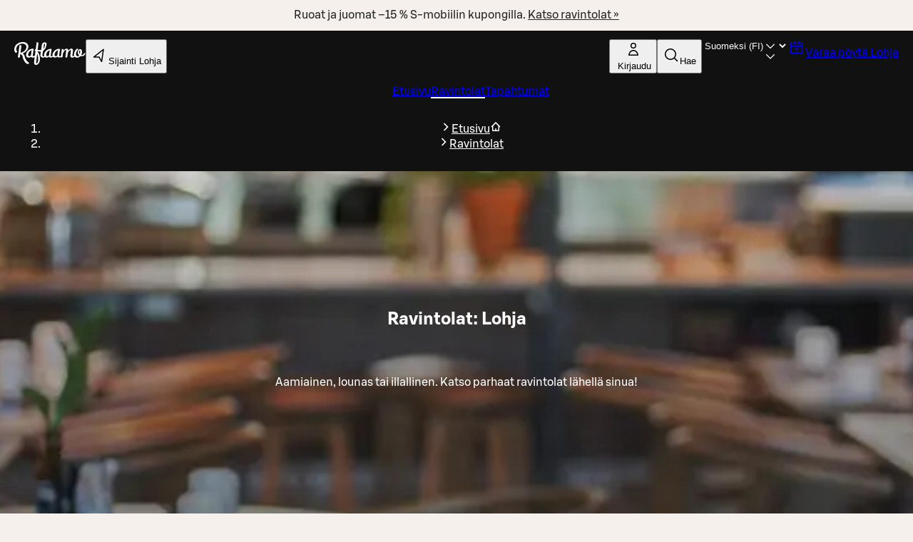

--- FILE ---
content_type: text/html; charset=utf-8
request_url: https://www.raflaamo.fi/fi/ravintolat/lohja/kaikki
body_size: 43014
content:
<!DOCTYPE html><html lang="fi"><head><meta charSet="utf-8" data-next-head=""/><meta name="viewport" content="width=device-width, initial-scale=1, maximum-scale=5, user-scalable=1" data-next-head=""/><script async="" data-settings-id="Yv591VkI5" id="usercentrics-cmp" src="https://web.cmp.usercentrics.eu/ui/loader.js"></script><title data-next-head="">Ravintolat: Lohja | Raflaamo.fi</title><link rel="canonical" href="https://www.raflaamo.fi/fi/ravintolat/lohja/kaikki" data-next-head=""/><meta name="description" content="Aamiainen, lounas tai illallinen. Katso parhaat ravintolat lähellä sinua!" data-next-head=""/><meta property="og:type" content="website" data-next-head=""/><meta property="og:url" content="https://www.raflaamo.fi/fi/ravintolat/lohja/kaikki" data-next-head=""/><meta property="og:title" content="Ravintolat: Lohja" data-next-head=""/><meta name="og:site_name" content="Raflaamo" data-next-head=""/><meta property="og:description" content="Aamiainen, lounas tai illallinen. Katso parhaat ravintolat lähellä sinua!" data-next-head=""/><meta property="og:image" content="https://cdn.s-cloud.fi/v1/assets/dam-id/8KrBwJJsKChB3j-ankf-0Z" data-next-head=""/><meta property="twitter:card" content="summary_large_image" data-next-head=""/><meta property="twitter:url" content="https://www.raflaamo.fi/fi/ravintolat/lohja/kaikki" data-next-head=""/><meta property="twitter:title" content="Ravintolat: Lohja" data-next-head=""/><meta property="twitter:description" content="Aamiainen, lounas tai illallinen. Katso parhaat ravintolat lähellä sinua!" data-next-head=""/><meta property="twitter:image" content="https://cdn.s-cloud.fi/v1/assets/dam-id/8KrBwJJsKChB3j-ankf-0Z" data-next-head=""/><link rel="dns-prefetch" href="https://cdn.s-cloud.fi"/><link rel="preconnect" href="https://cdn.s-cloud.fi" crossorigin=""/><link rel="preconnect" href="https://web.cmp.usercentrics.eu" crossorigin=""/><link rel="preconnect" href="https://www.googletagmanager.com" crossorigin=""/><link rel="preconnect" href="https://static.s-cloud.fi" crossorigin=""/><link data-next-font="" rel="preconnect" href="/" crossorigin="anonymous"/><link rel="preload" href="/_next/static/css/f20310360c58c55f.css" as="style"/><link rel="preload" href="/_next/static/css/dd9bfef8b36c4e84.css" as="style"/><link rel="stylesheet" href="/_next/static/css/f20310360c58c55f.css" data-n-g=""/><link rel="stylesheet" href="/_next/static/css/dd9bfef8b36c4e84.css" data-n-p=""/><noscript data-n-css=""></noscript><script defer="" noModule="" src="/_next/static/chunks/polyfills-42372ed130431b0a.js"></script><script src="/_next/static/chunks/webpack-f5d2047d9d4e8a66.js" defer=""></script><script src="/_next/static/chunks/framework-6f8bf2a9f29d56e3.js" defer=""></script><script src="/_next/static/chunks/main-acb47a4c51918213.js" defer=""></script><script src="/_next/static/chunks/pages/_app-41ad1b3ffd415b2e.js" defer=""></script><script src="/_next/static/chunks/69ea16bc-cd6696df6f52dcc7.js" defer=""></script><script src="/_next/static/chunks/9278-dd158a7dc46d08e4.js" defer=""></script><script src="/_next/static/chunks/1086-16756c654373811e.js" defer=""></script><script src="/_next/static/chunks/9724-a9aaf0f9c048ffb9.js" defer=""></script><script src="/_next/static/chunks/9736-f8d376acbad1e9e4.js" defer=""></script><script src="/_next/static/chunks/6396-307a7cb56dd10141.js" defer=""></script><script src="/_next/static/chunks/9270-0a2ac11e7a8b48fc.js" defer=""></script><script src="/_next/static/chunks/8209-c23056d3c3fd792c.js" defer=""></script><script src="/_next/static/chunks/6881-faa9d6b42041b7d7.js" defer=""></script><script src="/_next/static/chunks/7886-b00b253e9e7a5b9e.js" defer=""></script><script src="/_next/static/chunks/3135-8b4898bf09bdf775.js" defer=""></script><script src="/_next/static/chunks/8661-413b155c02180c3e.js" defer=""></script><script src="/_next/static/chunks/pages/%5Blocale%5D/restaurants/%5BlocationName%5D/%5BrestaurantType%5D-cd5de5a9f000db95.js" defer=""></script><script src="/_next/static/G3zg0PeDXDe4iv5MqjTuA/_buildManifest.js" defer=""></script><script src="/_next/static/G3zg0PeDXDe4iv5MqjTuA/_ssgManifest.js" defer=""></script><style data-styled="" data-styled-version="6.2.0">.fPELMc{color:#282828;}/*!sc*/
.kswjma{color:#FFFFFF;}/*!sc*/
.hBeHpH{text-align:center;color:#282828;}/*!sc*/
.byKnNm{text-align:center;}/*!sc*/
.bdYSRE{white-space:nowrap;color:#FFFFFF;}/*!sc*/
data-styled.g1[id="sc-a59024bd-0"]{content:"fPELMc,kswjma,hBeHpH,byKnNm,kzpQJd,bdYSRE,"}/*!sc*/
@media (min-width: 768px){.jBJmXJ{display:none;}}/*!sc*/
@media (min-width: 1440px){.jBJmXJ{display:none;}}/*!sc*/
@media (min-width: 768px){.jPlAYV{display:none;}}/*!sc*/
data-styled.g2[id="sc-a59024bd-1"]{content:"dMyptd,jBJmXJ,jPlAYV,"}/*!sc*/
.efugeT{display:none;}/*!sc*/
@media (min-width: 768px){.efugeT{display:inline-block;}}/*!sc*/
@media (min-width: 1440px){.efugeT{display:none;}}/*!sc*/
.bHqFHz{display:none;}/*!sc*/
@media (min-width: 768px){.bHqFHz{display:inline-block;}}/*!sc*/
data-styled.g3[id="sc-a59024bd-2"]{content:"efugeT,bHqFHz,"}/*!sc*/
.kFWuNJ{display:none;}/*!sc*/
@media (min-width: 1440px){.kFWuNJ{display:inline-block;}}/*!sc*/
data-styled.g4[id="sc-a59024bd-3"]{content:"kFWuNJ,"}/*!sc*/
.llFgJB{color:#282828;}/*!sc*/
.llFgJB span{color:inherit;}/*!sc*/
.frykmn{color:#FFFFFF;}/*!sc*/
.frykmn span{color:inherit;}/*!sc*/
data-styled.g5[id="sc-59202c96-0"]{content:"llFgJB,frykmn,"}/*!sc*/
.feqcMz{display:flex;justify-content:space-between;}/*!sc*/
data-styled.g6[id="sc-779b482a-0"]{content:"feqcMz,"}/*!sc*/
.gahBne{display:flex;justify-content:center;}/*!sc*/
data-styled.g7[id="sc-779b482a-1"]{content:"gahBne,"}/*!sc*/
.dScnBd{display:flex;gap:0.25rem;}/*!sc*/
@media ((min-width: 375px)){.dScnBd{gap:0.5rem;}}/*!sc*/
data-styled.g8[id="sc-a42a4345-0"]{content:"dScnBd,"}/*!sc*/
.bFQNWa{position:relative;display:flex;flex-direction:column;gap:0.5rem;background-color:#111111;color:#FFFFFF;padding:0.25rem 0.75rem 0.75rem 0.75rem;}/*!sc*/
@media (min-width: 1024px){.bFQNWa{display:none;}}/*!sc*/
.fZBmFf{position:relative;display:none;flex-direction:column;gap:0.5rem;background-color:#111111;color:#FFFFFF;padding:0.75rem 1.25rem;}/*!sc*/
@media (min-width: 1024px){.fZBmFf{display:flex;}}/*!sc*/
data-styled.g9[id="sc-a42a4345-1"]{content:"bFQNWa,fZBmFf,"}/*!sc*/
.iXLtiw{position:sticky;top:0;z-index:99;}/*!sc*/
data-styled.g10[id="sc-a42a4345-2"]{content:"iXLtiw,"}/*!sc*/
.emXlWL{height:inherit;}/*!sc*/
.emXlWL img{border-radius:0px;}/*!sc*/
data-styled.g11[id="sc-de66292c-0"]{content:"emXlWL,"}/*!sc*/
.ksKwQx{display:flex;height:100%;justify-content:center;margin:0;position:absolute;overflow:hidden;padding:0;width:100%;}/*!sc*/
.ksKwQx img{left:50%;min-height:100%;min-width:100vw;overflow:hidden;position:absolute;top:50%;transform:translate(-50%,-50%);}/*!sc*/
data-styled.g12[id="sc-de66292c-1"]{content:"ksKwQx,"}/*!sc*/
.bDAstE{display:block;}/*!sc*/
data-styled.g13[id="sc-de66292c-2"]{content:"bDAstE,"}/*!sc*/
.gvnvaR{position:static;}/*!sc*/
@media (min-width: 1024px){.gvnvaR{position:relative;}}/*!sc*/
data-styled.g24[id="sc-94e8a76a-0"]{content:"gvnvaR,"}/*!sc*/
.chfReI{margin-left:0.25rem;display:none;max-width:6.75rem;white-space:nowrap;overflow:hidden;text-overflow:ellipsis;}/*!sc*/
@media (min-width: 375px){.chfReI{display:block;}}/*!sc*/
data-styled.g25[id="sc-94e8a76a-1"]{content:"chfReI,"}/*!sc*/
.kKVAtN{display:flex;justify-content:space-between;gap:0.25rem;}/*!sc*/
@media ((min-width: 375px)){.kKVAtN{gap:0.5rem;}}/*!sc*/
data-styled.g44[id="sc-ad07bdbb-0"]{content:"kKVAtN,"}/*!sc*/
.bnapGr{display:flex;flex-direction:column;gap:0.75rem;}/*!sc*/
data-styled.g45[id="sc-ad07bdbb-1"]{content:"bnapGr,"}/*!sc*/
.dBXPwz{margin:0 auto;outline:none;}/*!sc*/
data-styled.g46[id="sc-fa90000e-0"]{content:"dBXPwz,"}/*!sc*/
.hEZkqp{margin:1rem auto 0 auto;padding:0 1rem;max-width:calc(1024px - 30%);}/*!sc*/
@media (min-width: 1024px){.hEZkqp{margin:1.75rem auto 0 auto;}}/*!sc*/
data-styled.g47[id="sc-fa90000e-1"]{content:"hEZkqp,"}/*!sc*/
.gVHplI{background-color:#F5F0EB;background-position:center;background-size:cover;color:#FFFFFF;min-height:280px;position:relative;text-align:center;width:100%;}/*!sc*/
data-styled.g48[id="sc-fa90000e-2"]{content:"gVHplI,"}/*!sc*/
.fzuCVg{display:flex;align-content:center;justify-content:center;flex-direction:column;box-sizing:border-box;margin:auto;max-width:1024px;padding:1.75rem 0 1.75rem 0;position:relative;z-index:1;filter:drop-shadow(rgba(0,0,0,0.25) 0px 5px 25px);min-height:260px;}/*!sc*/
@media (min-width: 768px){.fzuCVg{padding:3rem 0 3rem 0;}}/*!sc*/
@media (min-width: 1024px){.fzuCVg{padding:4rem 0 calc(4rem + 4rem) 0;}}/*!sc*/
@media (min-width: 1024px){.fzuCVg{min-height:560px;gap:0.75rem;}}/*!sc*/
data-styled.g49[id="sc-fa90000e-3"]{content:"fzuCVg,"}/*!sc*/
.cgvRZI{padding:0.75rem 3rem;display:flex;justify-content:center;align-items:center;background-color:#F5F0EB;color:#111111;}/*!sc*/
data-styled.g51[id="sc-afad379-0"]{content:"cgvRZI,"}/*!sc*/
.hPKyMm{background-color:#282828;display:flex;flex-direction:column;justify-content:center;padding:0 1rem 2.25rem;}/*!sc*/
@media (min-width: 1024px){.hPKyMm{padding:0 3rem 3rem;}}/*!sc*/
data-styled.g52[id="sc-850aa5da-0"]{content:"hPKyMm,"}/*!sc*/
.jAoNaL{display:grid;grid-template-columns:repeat(auto-fill,136px);justify-content:space-around;column-gap:auto;row-gap:1rem;}/*!sc*/
@media (min-width: 375px){.jAoNaL{column-gap:2.25rem;row-gap:3rem;}}/*!sc*/
data-styled.g53[id="sc-850aa5da-1"]{content:"jAoNaL,"}/*!sc*/
.XTlBE{align-items:center;display:flex;flex-direction:row;justify-content:center;}/*!sc*/
data-styled.g54[id="sc-850aa5da-2"]{content:"XTlBE,"}/*!sc*/
.ljWltq{padding:2.25rem 0 1.75rem;text-align:center;}/*!sc*/
@media (min-width: 1024px){.ljWltq{padding:3rem 0;}}/*!sc*/
data-styled.g55[id="sc-146be4df-0"]{content:"ljWltq,"}/*!sc*/
.jvRwqR{background-color:transparent;position:relative;display:none;}/*!sc*/
.jvRwqR *{color:#FFFFFF!important;}/*!sc*/
@media (max-width: 424px){.jvRwqR{display:block;}}/*!sc*/
.iSktTZ{background-color:transparent;position:relative;display:none;}/*!sc*/
.iSktTZ *{color:#FFFFFF!important;}/*!sc*/
@media (min-width: 425px) and (max-width: 567px){.iSktTZ{display:block;}}/*!sc*/
.cpOTBb{background-color:transparent;position:relative;display:none;}/*!sc*/
.cpOTBb *{color:#FFFFFF!important;}/*!sc*/
@media (min-width: 568px) and (max-width: 767px){.cpOTBb{display:block;}}/*!sc*/
.eIIkuU{background-color:transparent;position:relative;display:none;}/*!sc*/
.eIIkuU *{color:#FFFFFF!important;}/*!sc*/
@media (min-width: 768px){.eIIkuU{display:block;}}/*!sc*/
data-styled.g128[id="sc-f3a50b4b-0"]{content:"jvRwqR,iSktTZ,cpOTBb,eIIkuU,"}/*!sc*/
.jesOOQ{box-sizing:border-box;pointer-events:auto;}/*!sc*/
data-styled.g129[id="sc-44441c4d-0"]{content:"jesOOQ,"}/*!sc*/
.bEDpvP{border-bottom:0.125rem solid transparent;}/*!sc*/
.kOIRiU{border-bottom:0.125rem solid transparent;border-bottom:0.125rem solid #FFFFFF;}/*!sc*/
data-styled.g130[id="sc-bf9df11-0"]{content:"bEDpvP,kOIRiU,"}/*!sc*/
.jmJMjR{display:flex;gap:1rem;}/*!sc*/
data-styled.g131[id="sc-bf9df11-1"]{content:"jmJMjR,"}/*!sc*/
.fwwKVt{list-style:none;}/*!sc*/
data-styled.g132[id="sc-bf9df11-2"]{content:"fwwKVt,"}/*!sc*/
html{scroll-behavior:smooth;}/*!sc*/
body{background-color:#F5F0EB;font-family:S Bonus UX,Arial,sans-serif;}/*!sc*/
main{position:relative;}/*!sc*/
button,a{cursor:pointer;}/*!sc*/
data-styled.g134[id="sc-global-cBkoKv1"]{content:"sc-global-cBkoKv1,"}/*!sc*/
.fgdOOX{background-image:url('/v1/q60/assets/dam-id/');background-image:image-set('/v1/q60/assets/dam-id/.webp' type('image/webp') 2x);background-repeat:repeat;background-size:contain;background-image:url();margin:0 auto;max-width:1920px;position:relative;}/*!sc*/
data-styled.g135[id="sc-691d422b-0"]{content:"fgdOOX,"}/*!sc*/
.kVnJwi{position:relative;}/*!sc*/
data-styled.g136[id="sc-691d422b-1"]{content:"kVnJwi,"}/*!sc*/
.fqCNVQ{position:absolute;top:4px;left:4px;clip-path:inset(50%);overflow:hidden;white-space:nowrap;height:1px;width:1px;z-index:250;}/*!sc*/
.fqCNVQ:focus,.fqCNVQ:focus-visible{width:unset;height:unset;clip-path:unset;}/*!sc*/
data-styled.g137[id="sc-691d422b-2"]{content:"fqCNVQ,"}/*!sc*/
.huqKDw{background:#111111 url("data:image/svg+xml,<svg width='18px' height='18px' fill='none' xmlns='http://www.w3.org/2000/svg' viewBox='0 0 24 24'><path fill-rule='evenodd' d='m12 14.94 6.97-6.97 1.06 1.06L12 17.062l-8.03-8.03L5.03 7.97 12 14.94Z' fill='%23ffffff'/></svg>") no-repeat;background-position:right 16px top 50%;color:#FFFFFF;border:none;font-weight:500;transition:none;}/*!sc*/
.huqKDw:focus-visible{outline:var(--sds-size-border-large) solid var(--sds-brand-color-border-focus);outline-offset:var(--sds-space-2);box-shadow:0 0 0 var(--sds-space-2) var(--sds-brand-color-border-inverse-neutral);}/*!sc*/
.huqKDw::after{background-color:#FFFFFF;}/*!sc*/
data-styled.g138[id="sc-f8ec1bfd-0"]{content:"huqKDw,"}/*!sc*/
.bRfvaZ{padding-left:0;padding-right:0;}/*!sc*/
data-styled.g139[id="sc-b7ccfc8a-0"]{content:"bRfvaZ,"}/*!sc*/
.hkhbae{white-space:nowrap;overflow:hidden;text-overflow:ellipsis;max-width:4ch;}/*!sc*/
@media (min-width: 375px){.hkhbae{max-width:6ch;}}/*!sc*/
@media (min-width: 425px){.hkhbae{max-width:10ch;}}/*!sc*/
@media (min-width: 568px){.hkhbae{max-width:unset;}}/*!sc*/
data-styled.g140[id="sc-b7ccfc8a-1"]{content:"hkhbae,"}/*!sc*/
.juEhwu{padding-top:0.25rem;align-content:center;}/*!sc*/
data-styled.g141[id="sc-fbe1b90-0"]{content:"juEhwu,"}/*!sc*/
.bUuvsN{pointer-events:auto;}/*!sc*/
data-styled.g142[id="sc-e58260d4-0"]{content:"bUuvsN,"}/*!sc*/
.eWPbXs{background:#111111;color:#FFFFFF;padding:4rem 2.25rem;display:flex;flex-direction:column;gap:1.75rem;}/*!sc*/
data-styled.g146[id="sc-5205da02-0"]{content:"eWPbXs,"}/*!sc*/
.jRFMOl{display:flex;flex-direction:column;justify-content:space-between;gap:1.75rem;}/*!sc*/
@media (min-width: 768px){.jRFMOl{flex-direction:row;flex-wrap:wrap;}.jRFMOl>*{flex:1 1 calc(50% - 1.75rem / 2);}}/*!sc*/
@media (min-width: 1024px){.jRFMOl{flex-direction:row;flex-wrap:wrap;}.jRFMOl>*{flex:1 1 calc(25% - 1.75rem * (3 / 4));}}/*!sc*/
data-styled.g147[id="sc-5205da02-1"]{content:"jRFMOl,"}/*!sc*/
.hJpvFz{display:flex;flex-direction:column;text-align:center;justify-content:center;align-items:center;gap:1.75rem;padding:1rem;}/*!sc*/
@media (min-width: 768px){.hJpvFz{flex-direction:row;text-align:left;}}/*!sc*/
.hJpvFz>*{flex:0 0 auto;}/*!sc*/
data-styled.g148[id="sc-5205da02-2"]{content:"hJpvFz,"}/*!sc*/
.gcfdUC{display:flex;flex-direction:column;row-gap:1.75rem;}/*!sc*/
data-styled.g149[id="sc-5205da02-3"]{content:"gcfdUC,"}/*!sc*/
.daKMSw{display:flex;flex-direction:column;align-items:flex-start;gap:0.25rem;line-height:1.25rem;font-size:0.875rem;}/*!sc*/
data-styled.g150[id="sc-5205da02-4"]{content:"daKMSw,"}/*!sc*/
.fzjrvI{height:80px;width:116px;}/*!sc*/
data-styled.g151[id="sc-5205da02-5"]{content:"fzjrvI,"}/*!sc*/
.iNZMcH{background-color:transparent;border:0;color:#FFFFFF;font-family:S Bonus UX,Arial,sans-serif;font-size:0.875rem;line-height:1.25rem;text-align:left;text-decoration:underline;padding:0;}/*!sc*/
.iNZMcH:hover{text-decoration:none;}/*!sc*/
data-styled.g152[id="sc-5205da02-6"]{content:"iNZMcH,"}/*!sc*/
.dZkDfE{margin-top:2.25rem;align-items:center;display:flex;gap:1rem;flex-direction:column;justify-content:center;}/*!sc*/
data-styled.g259[id="sc-5dbd946c-0"]{content:"dZkDfE,"}/*!sc*/
.bZIgaU{display:flex;flex-direction:column;gap:0.5rem;list-style:none;}/*!sc*/
data-styled.g260[id="sc-5dbd946c-1"]{content:"bZIgaU,"}/*!sc*/
.fwXVJF{display:flex;flex-direction:column;margin-left:auto;margin-right:auto;margin-bottom:2.25rem;max-width:1024px;}/*!sc*/
@media (max-width: 1023px){.fwXVJF{padding:0 1rem;}}/*!sc*/
data-styled.g261[id="sc-5dbd946c-2"]{content:"fwXVJF,"}/*!sc*/
.eYShX{position:relative;top:-9px;height:0;overflow:visible;}/*!sc*/
data-styled.g263[id="sc-5dbd946c-4"]{content:"eYShX,"}/*!sc*/
.jswGxd{margin:-1.75rem auto auto;overflow-x:auto;position:relative;z-index:1;max-width:fit-content;height:56px;}/*!sc*/
.jswGxd ul{align-items:center;display:flex;flex-direction:row;justify-content:flex-start;height:100%;list-style:none;overflow-y:hidden;padding:0 1rem;}/*!sc*/
.jswGxd ul li{height:100%;align-items:center;display:flex;flex-direction:row;justify-content:flex-start;}/*!sc*/
.jswGxd ul li:not(:last-child){border-right:0.0625rem solid rgba(255,255,255,0.05);}/*!sc*/
.jswGxd ul li a{align-items:center;display:flex;flex-direction:row;justify-content:center;flex:1;justify-items:center;padding:0 1rem;white-space:nowrap;}/*!sc*/
.jswGxd ul li:first-child,.jswGxd ul li:first-child a{border-top-left-radius:0.25rem;border-bottom-left-radius:0.25rem;}/*!sc*/
.jswGxd ul li:last-child,.jswGxd ul li:last-child a{border-top-right-radius:0.25rem;border-bottom-right-radius:0.25rem;}/*!sc*/
data-styled.g264[id="sc-f1a5b72b-0"]{content:"jswGxd,"}/*!sc*/
.glImmJ{background-color:#111111;flex:1 1 0%;justify-content:center;}/*!sc*/
.glImmJ a{border-radius:0;height:100%;color:#FFFFFF;background-color:#DD0123;background-color:#DD0123;}/*!sc*/
.glImmJ a:focus-visible{box-shadow:unset;outline:0.125rem solid #FFFFFF;outline-offset:-0.25rem;}/*!sc*/
.glImmJ a:focus-visible{box-shadow:unset;outline:0.125rem solid #DD0123;outline-offset:-0.125rem;}/*!sc*/
.glImmJ a:hover{background-color:#EB0E29;}/*!sc*/
.kzyXZQ{background-color:#111111;flex:1 1 0%;justify-content:center;}/*!sc*/
.kzyXZQ a{border-radius:0;height:100%;color:#FFFFFF;background-color:#111111;}/*!sc*/
.kzyXZQ a:focus-visible{box-shadow:unset;outline:0.125rem solid #FFFFFF;outline-offset:-0.25rem;}/*!sc*/
data-styled.g265[id="sc-f1a5b72b-1"]{content:"glImmJ,kzyXZQ,"}/*!sc*/
.MtYLy{padding:1rem 0;display:flex;flex-direction:column-reverse;align-items:center;gap:1rem;}/*!sc*/
@media (min-width: 1024px){.MtYLy{flex-direction:row;justify-content:space-between;}}/*!sc*/
data-styled.g272[id="sc-659b1be7-0"]{content:"MtYLy,"}/*!sc*/
.afvnA{list-style:none;display:flex;justify-content:flex-end;gap:0.5rem;}/*!sc*/
data-styled.g273[id="sc-659b1be7-1"]{content:"afvnA,"}/*!sc*/
.dZbLrJ{display:flex;align-items:center;gap:0.5rem;}/*!sc*/
data-styled.g274[id="sc-94eb916d-0"]{content:"dZbLrJ,"}/*!sc*/
</style></head><body><noscript><iframe title="GTM" src="https://www.googletagmanager.com/ns.html?id=GTM-KKLCZF2" height="0" width="0" style="display:none;visibility:hidden"></iframe></noscript><div id="__next"><div data-theme="raflaamo"><div class="sc-691d422b-0 fgdOOX"><a class="lmDYdu sc-44441c4d-0 jesOOQ sc-691d422b-2 fqCNVQ humqDS dStaFB dhVfei dsiSgT jEaVcv eZlVZc gKvCqE jbNkGg fXZpbv gnuVSH kBTQcH cerVTu egagWk brXWGL kWaomU jBllvQ iwIano eoeOEa eykkQy jbWIzK bkprhX bROWyg gVXJpk jgCUQz bqvBOu lgQBRJ kVvJSQ ihZfmo eMnfAM bifBhr fLHVBn fOsFRE jJBFyI dKkbFD cRtAGk glHdAe htgSzY hpPInI ddaxBA XPlDQ UfNQU dvZMVA kfnpgp" href="/fi/ravintolat/lohja/kaikki#main">Siirry pääsisältöön</a><section role="status" class="sc-afad379-0 cgvRZI"><span class="sc-a59024bd-0 sc-a59024bd-1 fPELMc dMyptd jOqwXn llpRim fbudsj dPDVeH blBMMj dBGOHn kmPowP" color="#282828">Ruoat ja juomat –15 % S-mobiilin kupongilla.<!-- --> <a class="sc-59202c96-0 llFgJB cEagbj gccOOB bVOCBa clvpcx hAnWrU chfaMw fNQhpg gWBMEI bifcPB jcBzjx kdnKPA ebYIyA jtSwqc" data-testid="info-bar-notification-link" href="https://www.raflaamo.fi/fi/asiakasomistajapaivat">Katso ravintolat »<!-- --> </a></span></section><div class="sc-691d422b-1 kVnJwi"><header class="sc-fa90000e-2 gVHplI"><div class="sc-de66292c-1 ksKwQx"><picture data-testid="hero-image" class="sc-de66292c-0 emXlWL"><source type="image/webp" srcSet="https://cdn.s-cloud.fi/v1/w256_q70/assets/dam-id/6kM2NOBZ41C8ZJSrL86WhE.webp 320w, https://cdn.s-cloud.fi/v1/w454_q70/assets/dam-id/6kM2NOBZ41C8ZJSrL86WhE.webp 568w, https://cdn.s-cloud.fi/v1/w614_q70/assets/dam-id/6kM2NOBZ41C8ZJSrL86WhE.webp 768w, https://cdn.s-cloud.fi/v1/w819_q70/assets/dam-id/6kM2NOBZ41C8ZJSrL86WhE.webp 1024w, https://cdn.s-cloud.fi/v1/w1152_q70/assets/dam-id/6kM2NOBZ41C8ZJSrL86WhE.webp 1440w, https://cdn.s-cloud.fi/v1/w1536_q70/assets/dam-id/6kM2NOBZ41C8ZJSrL86WhE.webp 1920w" sizes="(max-width: 320px) 320w, (max-width: 568px) 568w, (max-width: 768px) 768w, (max-width: 1024px) 1024w, (max-width: 1440px) 1440w, 1920w"/><source type="image/svg" srcSet="https://cdn.s-cloud.fi/v1/w256_q70/assets/dam-id/6kM2NOBZ41C8ZJSrL86WhE.svg 320w, https://cdn.s-cloud.fi/v1/w454_q70/assets/dam-id/6kM2NOBZ41C8ZJSrL86WhE.svg 568w, https://cdn.s-cloud.fi/v1/w614_q70/assets/dam-id/6kM2NOBZ41C8ZJSrL86WhE.svg 768w, https://cdn.s-cloud.fi/v1/w819_q70/assets/dam-id/6kM2NOBZ41C8ZJSrL86WhE.svg 1024w, https://cdn.s-cloud.fi/v1/w1152_q70/assets/dam-id/6kM2NOBZ41C8ZJSrL86WhE.svg 1440w, https://cdn.s-cloud.fi/v1/w1536_q70/assets/dam-id/6kM2NOBZ41C8ZJSrL86WhE.svg 1920w" sizes="(max-width: 320px) 320w, (max-width: 568px) 568w, (max-width: 768px) 768w, (max-width: 1024px) 1024w, (max-width: 1440px) 1440w, 1920w"/><source type="image/png" srcSet="https://cdn.s-cloud.fi/v1/w256_q70/assets/dam-id/6kM2NOBZ41C8ZJSrL86WhE.png 320w, https://cdn.s-cloud.fi/v1/w454_q70/assets/dam-id/6kM2NOBZ41C8ZJSrL86WhE.png 568w, https://cdn.s-cloud.fi/v1/w614_q70/assets/dam-id/6kM2NOBZ41C8ZJSrL86WhE.png 768w, https://cdn.s-cloud.fi/v1/w819_q70/assets/dam-id/6kM2NOBZ41C8ZJSrL86WhE.png 1024w, https://cdn.s-cloud.fi/v1/w1152_q70/assets/dam-id/6kM2NOBZ41C8ZJSrL86WhE.png 1440w, https://cdn.s-cloud.fi/v1/w1536_q70/assets/dam-id/6kM2NOBZ41C8ZJSrL86WhE.png 1920w" sizes="(max-width: 320px) 320w, (max-width: 568px) 568w, (max-width: 768px) 768w, (max-width: 1024px) 1024w, (max-width: 1440px) 1440w, 1920w"/><source type="image/jpg" srcSet="https://cdn.s-cloud.fi/v1/w256_q70/assets/dam-id/6kM2NOBZ41C8ZJSrL86WhE.jpg 320w, https://cdn.s-cloud.fi/v1/w454_q70/assets/dam-id/6kM2NOBZ41C8ZJSrL86WhE.jpg 568w, https://cdn.s-cloud.fi/v1/w614_q70/assets/dam-id/6kM2NOBZ41C8ZJSrL86WhE.jpg 768w, https://cdn.s-cloud.fi/v1/w819_q70/assets/dam-id/6kM2NOBZ41C8ZJSrL86WhE.jpg 1024w, https://cdn.s-cloud.fi/v1/w1152_q70/assets/dam-id/6kM2NOBZ41C8ZJSrL86WhE.jpg 1440w, https://cdn.s-cloud.fi/v1/w1536_q70/assets/dam-id/6kM2NOBZ41C8ZJSrL86WhE.jpg 1920w" sizes="(max-width: 320px) 320w, (max-width: 568px) 568w, (max-width: 768px) 768w, (max-width: 1024px) 1024w, (max-width: 1440px) 1440w, 1920w"/><img quality="70" alt="" fetchPriority="high" loading="eager" src="https://cdn.s-cloud.fi/v1/assets/dam-id/6kM2NOBZ41C8ZJSrL86WhE" class="sc-de66292c-2 bDAstE"/></picture></div><nav class="sc-a42a4345-2 iXLtiw"><div data-testid="global-navigation-mobile" class="sc-a42a4345-1 bFQNWa"><div class="sc-ad07bdbb-0 kKVAtN"><div class="sc-a42a4345-0 dScnBd"><a class="sc-59202c96-0 sc-fbe1b90-0 juEhwu cEagbj gccOOB bVOCBa clvpcx hAnWrU chfaMw fNQhpg gWBMEI bifcPB jcBzjx kdnKPA ebYIyA jtSwqc" href="/fi/lohja"><span class="sds-Icon-wrapper"><svg height="24" viewBox="0 0 75 24" fill="none" xmlns="http://www.w3.org/2000/svg" aria-label="Raflaamon etusivulle"><path d="M15.7657 21.8056C15.7205 21.7589 15.7205 21.7589 15.6753 21.7589C15.63 21.7589 15.5848 21.7122 15.4943 21.6655C15.4491 21.6655 15.4491 21.6189 15.3133 21.5722C14.68 21.1986 12.9157 20.2648 11.5585 16.9962C11.4228 16.6694 11.2871 16.2959 11.1514 15.9223C11.0609 15.5488 10.9252 15.1752 10.8347 14.8017C10.7442 14.4281 10.6085 14.0546 10.4276 13.7277C10.2466 13.4009 10.0656 13.074 9.79421 12.7472C9.52278 12.467 9.2061 12.1869 8.79895 11.9534C9.52278 11.6732 10.2466 11.3464 10.9252 10.8795C11.6038 10.4592 12.1919 9.94561 12.7347 9.38529C13.2776 8.82497 13.73 8.21797 14.0467 7.56426C14.4086 6.91056 14.6348 6.16347 14.7252 5.41639C14.8157 4.62261 14.7705 3.87552 14.5443 3.22182C14.3181 2.56811 13.9562 1.96111 13.4586 1.49418C12.9609 1.02725 12.3276 0.653702 11.5585 0.373544C10.8347 0.140079 9.92992 0 8.97991 0C7.8037 0 6.67273 0.186772 5.67747 0.513623C4.63698 0.840474 3.77744 1.3074 2.96314 1.91441C2.14885 2.52142 1.5155 3.26851 1.01787 4.10898C0.520247 4.94946 0.203575 5.88332 0.0678583 6.95725C-0.0226194 7.61096 -0.0226194 8.17127 0.0678583 8.6849C0.158336 9.19852 0.294052 9.61875 0.475008 9.94561C0.655963 10.3191 0.836919 10.5993 1.01787 10.7861C1.19883 11.0195 1.33455 11.1596 1.42502 11.2063C1.60598 11.3464 1.78693 11.3464 1.96789 11.253C2.14885 11.1596 2.3298 11.0195 2.51076 10.8328C2.69171 10.646 2.82743 10.4592 2.91791 10.2725C3.00838 10.0857 3.09886 9.89891 3.09886 9.80553C3.09886 9.71214 3.09886 9.61876 3.00838 9.61876C2.91791 9.57206 2.78219 9.52537 2.73695 9.47868C2.73695 9.47868 2.73695 9.47868 2.64647 9.38529C2.55599 9.2919 2.46552 9.10513 2.37504 8.91836C2.28456 8.6849 2.19408 8.40474 2.14884 8.07789C2.10361 7.75104 2.10361 7.3308 2.14884 6.81718C2.23932 6.16347 2.42028 5.50977 2.73695 4.90276C3.05362 4.29575 3.50601 3.73544 4.04888 3.26851C4.59174 2.80158 5.27033 2.42804 6.03939 2.10118C6.80845 1.82103 7.71322 1.68095 8.75372 1.68095C9.52278 1.68095 10.2014 1.82103 10.7442 2.05449C11.2871 2.28796 11.6942 2.61481 12.0109 2.98835C12.3276 3.3619 12.5085 3.73544 12.6443 4.20237C12.7347 4.6693 12.78 5.08954 12.7347 5.50977C12.6443 6.16347 12.5085 6.72379 12.2371 7.23741C12.0109 7.75104 11.6942 8.21797 11.3323 8.59151C10.9704 9.01175 10.6085 9.3386 10.2014 9.66545C9.79421 9.94561 9.34182 10.2258 8.93467 10.4125C8.48228 10.5993 8.07513 10.7861 7.66798 10.9262C7.26083 11.0662 6.85368 11.1596 6.53701 11.2063L7.48703 4.15568C7.53227 3.87552 7.39655 3.64205 7.17036 3.45528C6.89892 3.26851 6.58225 3.17512 6.12986 3.17512C5.94891 3.17512 5.76795 3.22182 5.63224 3.26851C5.49652 3.3152 5.3608 3.40859 5.3608 3.50197C5.3608 3.64205 5.40604 3.68875 5.45128 3.78213C5.45128 3.87552 5.45128 4.06229 5.40604 4.24906L3.82268 15.7355C3.82268 15.8289 3.82268 15.9223 3.91316 15.969C4.00364 16.0624 4.09412 16.1091 4.18459 16.1558C4.32031 16.2025 4.45603 16.2492 4.59174 16.2959C4.72746 16.3425 4.90841 16.3425 5.04413 16.3425C5.22509 16.3425 5.40604 16.2959 5.587 16.2492C5.72271 16.1558 5.85843 16.0624 5.85843 15.8289L6.26558 12.6538C6.85368 12.7939 7.30607 12.9806 7.62274 13.2608C7.93942 13.541 8.21085 13.8211 8.3918 14.1947C8.57276 14.5682 8.70848 14.9418 8.79895 15.362C8.88943 15.7822 8.97991 16.2025 9.07039 16.6694C9.16087 17.0896 9.29658 17.5566 9.52278 18.0235C11.3323 21.7589 12.6895 22.4593 13.4586 22.9729C13.549 23.0663 13.6847 23.113 13.7752 23.113C13.8657 23.113 14.0467 23.0663 14.2729 22.9729C14.499 22.8796 14.7252 22.7862 14.9062 22.6928C15.1324 22.5527 15.3133 22.4593 15.4943 22.3192C15.6753 22.1792 15.7657 22.0391 15.7657 21.9457C15.811 21.8523 15.7657 21.8523 15.7657 21.8056Z" fill="white"></path><path d="M74.6667 12.1403C74.6215 12.0002 74.5762 11.9068 74.4858 11.8134C74.3953 11.7201 74.2596 11.6734 74.1238 11.6734C73.9881 11.6734 73.8524 11.6734 73.7167 11.6734C73.581 11.6734 73.4453 11.7201 73.3548 11.8134C73.2643 11.8601 73.1738 11.9535 73.1286 12.0469C73.0381 12.2804 72.9476 12.4671 72.8572 12.6539C72.7214 12.8407 72.5857 13.0275 72.4048 13.1675C72.2238 13.3076 72.0429 13.4477 71.7714 13.5411C71.5452 13.6345 71.2738 13.6812 71.0024 13.6812C70.9119 13.6812 70.8214 13.6812 70.7309 13.6812C70.6405 13.6812 70.55 13.6812 70.4595 13.6345C70.6405 13.2609 70.7762 12.8407 70.9119 12.4671C71.0476 12.0469 71.0928 11.6267 71.1833 11.2064C71.2738 10.6461 71.2738 10.1792 71.1833 9.71226C71.1381 9.24533 71.0024 8.87178 70.8667 8.49824C70.6857 8.17139 70.5047 7.89123 70.2333 7.70446C69.9619 7.51769 69.6904 7.4243 69.3738 7.4243C69.0119 7.4243 68.6952 7.51769 68.4238 7.65776C68.1523 7.79784 67.8809 7.98462 67.6547 8.21808C67.4285 8.45155 67.2928 8.7317 67.1571 9.05855C67.0213 9.38541 66.9309 9.71226 66.8856 10.0391C66.7952 10.8329 66.8404 11.6267 67.0666 12.2804C67.2928 12.9808 67.6999 13.5411 68.288 14.008C68.0618 14.2415 67.8356 14.4749 67.5642 14.615C67.2928 14.7551 66.9761 14.8485 66.569 14.8485C66.2975 14.8485 66.0713 14.8018 65.8451 14.6617C65.6189 14.5683 65.438 14.3816 65.3023 14.1481C65.1666 13.9146 65.0308 13.6345 64.9856 13.2609C64.9404 12.8874 64.9404 12.5138 64.9856 12.0002C65.0761 11.4399 65.1666 10.973 65.3023 10.5994C65.438 10.2259 65.5737 9.85233 65.7547 9.61887C65.9356 9.33871 66.0713 9.10525 66.2523 8.91848C66.4332 8.7317 66.569 8.59163 66.7047 8.45155C66.8856 8.35816 67.0213 8.21808 67.0666 8.03131C67.1118 7.84454 67.1118 7.70446 67.0666 7.51769C67.0213 7.33091 66.9309 7.19084 66.7952 7.05076C66.6594 6.91068 66.5237 6.86398 66.3428 6.86398C66.2071 6.86398 65.9356 7.00406 65.6189 7.23753C65.3023 7.47099 64.9404 7.84454 64.5784 8.26477C64.2165 8.7317 63.8546 9.29202 63.538 9.94572C63.2213 10.5994 62.9951 11.3465 62.9046 12.1403C62.8141 12.7006 62.8594 13.2142 62.9046 13.7279C62.9046 13.8212 62.9499 13.9613 62.9951 14.0547C62.8141 14.2882 62.6332 14.4282 62.4522 14.615C62.226 14.7551 61.9998 14.8485 61.7284 14.8485C61.5474 14.8485 61.4117 14.8018 61.3665 14.7084C61.276 14.615 61.2308 14.5216 61.1855 14.3816C61.1403 14.2882 61.1403 14.1481 61.1403 14.0547C61.1403 13.9613 61.1403 13.8679 61.1403 13.8212L61.7284 9.19863C61.7736 8.96517 61.7736 8.68501 61.7284 8.40485C61.6832 8.12469 61.6379 7.89123 61.5022 7.65776C61.3665 7.4243 61.1855 7.23753 60.9141 7.14414C60.6427 7.00406 60.326 6.95737 59.8736 6.95737C59.5569 6.95737 59.2855 7.00406 59.0141 7.14414C58.7426 7.23753 58.4712 7.4243 58.1998 7.61107C57.9283 7.79784 57.7021 8.03131 57.476 8.26477C57.2498 8.49824 57.0236 8.7784 56.7974 9.10525C56.7974 8.87178 56.7974 8.59162 56.7521 8.35816C56.7069 8.12469 56.6164 7.89123 56.4807 7.65776C56.345 7.47099 56.164 7.28422 55.8926 7.14414C55.6212 7.00406 55.3045 6.95737 54.8973 6.95737C54.5807 6.95737 54.3092 7.00406 54.0378 7.14414C53.7664 7.23753 53.4949 7.4243 53.2235 7.61107C52.9521 7.79784 52.7259 8.03131 52.4544 8.31147C52.2282 8.59162 52.0021 8.87178 51.7759 9.15194L51.9116 8.21808C51.9568 7.93792 51.8663 7.70446 51.5949 7.51769C51.3687 7.33091 51.0068 7.23753 50.5997 7.23753C50.4187 7.23753 50.2377 7.28422 50.102 7.33091C49.9663 7.37761 49.8758 7.47099 49.8758 7.61107C49.8758 7.70446 49.8758 7.79784 49.9211 7.89123C49.9663 7.98462 49.9663 8.12469 49.9211 8.35816L49.1068 14.4282C48.9711 14.5683 48.8806 14.6617 48.7449 14.7551C48.5187 14.8952 48.2925 14.9886 48.021 14.9886C47.8853 14.9886 47.7496 14.9419 47.6139 14.8952C47.5234 14.8485 47.4329 14.7551 47.3425 14.6617C47.2972 14.5683 47.252 14.4749 47.2067 14.3349C47.2067 14.1948 47.2067 14.1014 47.2067 13.9613C47.2067 13.9613 47.9306 8.40485 47.9306 8.35816C47.9306 8.26477 48.0663 8.1247 48.1115 8.03131C48.1568 7.93792 48.202 7.84454 48.202 7.75115C48.202 7.61107 48.1568 7.47099 47.9306 7.33091C47.7044 7.19083 47.4782 7.09745 47.1163 7.09745C46.302 7.09745 45.7139 7.23753 44.8996 7.51769C44.0853 7.79784 43.3614 8.21808 42.7281 8.7317C42.0495 9.24533 41.5066 9.89903 41.0543 10.6461C40.6019 11.3932 40.3304 12.2337 40.1947 13.1675C40.1495 13.6345 40.1495 14.1014 40.24 14.4749C40.24 14.5216 40.24 14.5216 40.24 14.5683C40.1495 14.6617 40.059 14.7551 39.9233 14.8018C39.6971 14.9419 39.4709 15.0353 39.1995 15.0353C39.0637 15.0353 38.928 14.9886 38.7923 14.9419C38.7018 14.8952 38.6114 14.8018 38.5209 14.7084C38.4756 14.615 38.4304 14.5216 38.3852 14.3816C38.3852 14.2415 38.3852 14.1481 38.3852 14.008C38.3852 14.008 39.109 8.45155 39.109 8.40485C39.109 8.31147 39.2447 8.17139 39.2899 8.078C39.3352 7.98462 39.3804 7.89123 39.3804 7.79784C39.3804 7.65777 39.3352 7.51769 39.109 7.37761C38.8828 7.23753 38.6566 7.14414 38.2947 7.14414C37.4804 7.14414 36.8923 7.28422 36.078 7.56438C35.2637 7.84454 34.5399 8.26477 33.9065 8.7784C33.2279 9.29202 32.6851 9.94572 32.2327 10.6928C31.7803 11.4399 31.5089 12.2804 31.3731 13.2142C31.3279 13.6812 31.3279 14.1481 31.4184 14.5216C31.4636 14.6617 31.4636 14.8018 31.5089 14.9419C31.2827 15.0353 31.0565 15.0819 30.785 15.0819C30.2874 15.0819 29.9707 14.9419 29.7898 14.6617C29.6088 14.3816 29.5184 14.008 29.6088 13.5411L30.1517 9.38541C30.5136 9.15194 30.8755 8.82509 31.2374 8.49824C31.5993 8.17139 31.9613 7.75115 32.2779 7.28422C32.5946 6.81729 32.9113 6.25698 33.1375 5.60327C33.4089 4.99626 33.5898 4.24918 33.6803 3.4087C33.9065 2.98847 33.9065 2.80169 33.9518 2.56823C33.9518 2.33476 33.9518 2.14799 33.9518 1.91453C33.9518 1.68106 33.9065 1.49429 33.816 1.30752C33.7256 1.12075 33.6351 0.933975 33.4541 0.793896C33.3184 0.653817 33.0922 0.513738 32.8208 0.420352C32.5494 0.326966 32.2327 0.280273 31.8255 0.280273C31.4636 0.280273 31.1469 0.326966 30.8303 0.467045C30.5136 0.607124 30.2422 0.793896 29.9707 1.02736C29.6993 1.26083 29.5184 1.58768 29.3374 1.91453C29.1564 2.28807 29.066 2.66162 28.9755 3.12855L28.2969 8.26477C28.0255 8.31147 27.754 8.40485 27.4374 8.45155C27.1207 8.49824 26.804 8.49824 26.4421 8.49824C26.1254 8.49824 25.8088 8.45155 25.4921 8.40485C25.1754 8.35816 24.8135 8.31147 24.5421 8.21808L25.4469 1.26083C25.4921 0.980668 25.4016 0.747203 25.1302 0.560431C24.904 0.373659 24.5421 0.280273 24.1349 0.280273C24.0445 0.280273 23.954 0.280273 23.8183 0.280273C23.7278 0.280273 23.6373 0.326966 23.5468 0.326966C23.4563 0.326966 23.3659 0.373659 23.3206 0.420352C23.2754 0.467045 23.2302 0.467045 23.2302 0.513738C23.2302 0.560431 23.2302 0.607124 23.2754 0.607124C23.3206 0.653817 23.3206 0.70051 23.3659 0.747203C23.4111 0.793896 23.4111 0.887282 23.4111 0.980668C23.4111 1.07405 23.4111 1.21413 23.4111 1.35421L22.5516 7.75115C22.4611 7.75115 22.3706 7.75115 22.3254 7.75115H22.1897C21.9635 7.75115 21.7825 7.84454 21.692 7.98462C21.5563 8.12469 21.5111 8.26477 21.5111 8.35816C21.5111 8.54493 21.5111 8.68501 21.5111 8.7784C21.5563 8.87178 21.6016 8.96517 21.6468 9.05855C21.692 9.15194 21.7825 9.19863 21.873 9.29202C21.9635 9.33871 22.0539 9.4321 22.1444 9.52548L22.2801 9.66556L21.8277 13.6812C21.7825 13.7745 21.692 13.9146 21.6016 14.008C21.4206 14.2415 21.2396 14.4282 21.0134 14.615C20.7873 14.7551 20.5611 14.8485 20.2896 14.8485C20.1539 14.8485 20.0182 14.8018 19.8825 14.7551C19.792 14.7084 19.7015 14.615 19.611 14.5216C19.5658 14.4282 19.5206 14.3349 19.4753 14.1948C19.4753 14.0547 19.4753 13.9613 19.4753 13.8212C19.4753 13.8212 20.1991 8.26477 20.1991 8.21808C20.1991 8.12469 20.3349 7.98462 20.3801 7.89123C20.4253 7.79784 20.4706 7.70446 20.4706 7.61107C20.4706 7.47099 20.4253 7.33091 20.1991 7.19083C19.973 7.05076 19.7468 6.95737 19.3849 6.95737C18.5706 6.95737 17.9824 7.09745 17.1681 7.37761C16.3538 7.65776 15.63 8.078 14.9967 8.59162C14.3181 9.10525 13.7752 9.75895 13.3228 10.506C12.8705 11.2531 12.599 12.0936 12.4633 13.0275C12.4181 13.4944 12.4181 13.9613 12.5085 14.3349C12.599 14.7551 12.7347 15.1286 12.9609 15.4088C13.1871 15.689 13.5038 15.9691 13.8657 16.1092C14.2276 16.296 14.68 16.3894 15.2229 16.3894C15.7205 16.3894 16.1729 16.296 16.58 16.1092C16.9872 15.9224 17.3491 15.7357 17.6205 15.4555C17.8015 15.7357 18.0277 15.9691 18.3444 16.1092C18.661 16.296 19.0682 16.3427 19.5206 16.3427C20.1087 16.3427 20.6063 16.2493 21.0587 16.0158C21.1944 15.9691 21.3301 15.8757 21.4658 15.7823L20.8777 20.6851C20.8325 21.1053 20.8325 21.5256 20.8325 21.8991C20.8777 22.3194 20.9682 22.6462 21.1039 22.9731C21.2396 23.2999 21.4658 23.5334 21.7373 23.7202C22.0087 23.9069 22.4159 24.0003 22.8682 24.0003C23.4111 24.0003 23.9087 23.8602 24.3611 23.5801C24.8588 23.2999 25.2659 22.9264 25.6278 22.4127C25.9897 21.8991 26.3064 21.2454 26.5778 20.4983C26.8493 19.7512 26.7588 19.8446 26.8945 18.9108C26.985 18.1637 26.985 17.3699 26.9397 16.5294C26.8493 15.689 26.7135 14.8485 26.4873 14.0547C26.2612 13.2142 25.9445 12.4671 25.5373 11.7201C25.1302 10.973 24.6778 10.3193 24.1349 9.75895L24.1802 9.57218C24.4064 9.66556 24.6778 9.75895 25.0849 9.85233C25.4921 9.94572 25.9897 9.99241 26.5778 9.99241C26.8493 9.99241 27.0755 9.99241 27.3016 9.94572C27.5278 9.94572 27.754 9.89903 27.935 9.85233L27.4826 13.3076C27.4374 13.7745 27.4374 14.1481 27.5278 14.5216C27.6183 14.8952 27.754 15.1753 28.0255 15.4555C28.2517 15.7357 28.5683 15.9224 28.9302 16.0625C29.2922 16.2026 29.7445 16.296 30.2874 16.296C30.6946 16.296 31.0565 16.2493 31.4184 16.1092C31.7351 16.0158 32.0065 15.8757 32.2779 15.7357C32.4136 15.829 32.5946 15.9691 32.7755 16.0158C33.1375 16.2026 33.5898 16.296 34.1327 16.296C34.6303 16.296 35.0827 16.2026 35.4899 16.0158C35.897 15.829 36.2589 15.6423 36.5304 15.3621C36.7113 15.6423 36.9375 15.8757 37.2542 16.0158C37.5709 16.2026 37.978 16.2493 38.4304 16.2493C39.0185 16.2493 39.5161 16.1559 39.9685 15.9224C40.24 15.7823 40.5114 15.6423 40.7376 15.4555C40.9638 15.689 41.19 15.8757 41.5066 15.9691C41.8686 16.1559 42.3209 16.2493 42.8638 16.2493C43.3614 16.2493 43.8138 16.1559 44.221 15.9691C44.6281 15.7823 44.99 15.5956 45.2615 15.3154C45.4424 15.5956 45.6686 15.829 45.9853 15.9691C46.302 16.1559 46.7091 16.2026 47.1615 16.2026C47.7496 16.2026 48.2472 16.1092 48.6996 15.8757C48.7449 15.829 48.8353 15.829 48.8806 15.7823C48.9258 15.8757 49.0163 15.9691 49.1068 16.0158C49.2425 16.0625 49.3782 16.1559 49.5139 16.1559C49.6496 16.2026 49.7854 16.2026 49.9211 16.2026C50.102 16.2026 50.283 16.1559 50.3735 16.1092C50.4639 16.0625 50.5544 15.9691 50.6449 15.8757C50.6901 15.7823 50.7354 15.689 50.7806 15.5489C50.7806 15.4555 50.8258 15.3154 50.8258 15.222L51.233 11.9535C51.3235 11.4866 51.5044 11.0664 51.7759 10.6461C52.0021 10.2259 52.2735 9.80564 52.5902 9.47879C52.9068 9.10525 53.1783 8.82509 53.4497 8.63832C53.7211 8.40485 53.9926 8.31147 54.1735 8.31147C54.3092 8.31147 54.3545 8.35816 54.445 8.40485C54.4902 8.45155 54.5354 8.54493 54.5807 8.68501C54.5807 8.82509 54.6259 8.91848 54.5807 9.10525C54.5807 9.24533 54.5807 9.4321 54.5354 9.61887L53.8116 15.2687C53.7664 15.5022 53.8116 15.6423 53.8568 15.7823C53.9021 15.9224 53.9926 16.0158 54.1283 16.0625C54.264 16.1092 54.3997 16.2026 54.5354 16.2026C54.6711 16.2493 54.8069 16.2493 54.9426 16.2493C55.1235 16.2493 55.3045 16.2026 55.395 16.1559C55.4854 16.1092 55.5759 16.0158 55.6664 15.9224C55.7116 15.829 55.7569 15.7357 55.8021 15.5956C55.8021 15.5022 55.8474 15.3621 55.8474 15.2687L56.2545 12.0002C56.345 11.5333 56.5259 11.113 56.7521 10.6928C57.0236 10.2726 57.2498 9.85233 57.5664 9.52548C57.8379 9.15194 58.1545 8.87178 58.426 8.68501C58.6974 8.45155 58.9688 8.35816 59.1498 8.35816C59.2855 8.35816 59.3307 8.40485 59.4212 8.45155C59.4665 8.49824 59.5117 8.59163 59.5569 8.7317C59.5569 8.87178 59.6022 8.96517 59.5569 9.15194C59.5569 9.29202 59.5117 9.47879 59.5117 9.66556L58.9236 14.2415C58.8784 14.5216 58.8784 14.8018 58.9688 15.0353C59.0141 15.2687 59.1498 15.5022 59.3307 15.689C59.5117 15.8757 59.7379 16.0158 59.9641 16.1559C60.2355 16.2493 60.5522 16.3427 60.8689 16.3427C61.457 16.3427 61.9546 16.2493 62.407 16.0158C62.7689 15.829 63.1308 15.5956 63.4475 15.3154C63.7189 15.5956 63.9903 15.829 64.3975 16.0158C64.8499 16.2493 65.438 16.3427 66.1166 16.3427C66.8856 16.3427 67.5642 16.2026 68.1071 15.8757C68.6499 15.5956 69.1476 15.1753 69.5547 14.7084C69.7357 14.7551 69.9619 14.8018 70.1428 14.8485C70.369 14.8485 70.5952 14.8952 70.8214 14.8952C71.2738 14.8952 71.681 14.8485 72.0881 14.7084C72.45 14.615 72.8119 14.4282 73.1286 14.2415C73.4453 14.0547 73.6715 13.8212 73.8977 13.5411C74.1238 13.2609 74.2596 12.9808 74.3953 12.7006C74.6667 12.4205 74.6667 12.2804 74.6667 12.1403ZM31.1469 2.66162C31.1922 2.42815 31.2374 2.24138 31.3279 2.05461C31.4184 1.86784 31.5541 1.77445 31.6898 1.77445C31.7803 1.77445 31.8708 1.77445 31.9612 1.82114C32.097 1.86784 32.1422 1.96122 32.1874 2.05461C32.2327 2.14799 32.2327 2.33476 32.2779 2.52154C32.2779 2.70831 32.2779 2.98847 32.2327 3.31532C32.1422 4.1091 31.9612 4.7628 31.6898 5.36981C31.4184 5.97682 31.0565 6.58383 30.6041 7.14414L31.1469 2.66162ZM17.5753 13.7279C17.3943 14.0547 17.1681 14.3349 16.8967 14.5216C16.6253 14.7551 16.3086 14.8485 15.9467 14.8485C15.4943 14.8485 15.1324 14.7084 14.9062 14.3816C14.68 14.0547 14.5895 13.5878 14.68 13.0275C14.7705 12.2337 14.9967 11.5333 15.3586 10.9263C15.7205 10.3193 16.1277 9.85233 16.58 9.47879C17.0324 9.10525 17.5753 8.82509 18.1182 8.63832C18.1634 8.63832 18.2086 8.59162 18.2991 8.59162L17.5753 13.7279ZM24.6778 13.9613C24.8588 14.5683 24.9492 15.1753 25.0397 15.7823C25.1302 16.3894 25.1754 16.9497 25.1754 17.51C25.1754 18.0703 25.1754 18.5372 25.1302 18.9575C24.9492 20.4049 24.9492 20.545 24.6326 21.2921C24.2706 22.0392 23.9087 22.4127 23.5468 22.4127C23.4111 22.4127 23.3206 22.3661 23.2302 22.226C23.1397 22.1326 23.0944 21.9925 23.0944 21.8057C23.0492 21.619 23.0492 21.4322 23.0492 21.2454C23.0492 21.0587 23.0944 20.8719 23.0944 20.6851L24.0445 12.187C24.3159 12.7473 24.4968 13.3543 24.6778 13.9613ZM36.5304 13.7279C36.3494 14.0547 36.1232 14.3349 35.8518 14.5216C35.5804 14.7551 35.2637 14.8485 34.9018 14.8485C34.4494 14.8485 34.0875 14.7084 33.8613 14.3816C33.6351 14.0547 33.5446 13.5878 33.6351 13.0275C33.7256 12.2337 33.9518 11.5333 34.3137 10.9263C34.6756 10.3193 35.0827 9.85233 35.5351 9.47879C35.9875 9.10525 36.5304 8.82509 37.0732 8.63832C37.1185 8.63832 37.1637 8.59162 37.2542 8.59162L36.5304 13.7279ZM45.3067 13.7279C45.1258 14.0547 44.8996 14.3349 44.6281 14.5216C44.3567 14.7551 44.04 14.8485 43.6781 14.8485C43.2257 14.8485 42.8638 14.7084 42.6376 14.3816C42.4114 14.0547 42.3209 13.5878 42.4114 13.0275C42.5019 12.2337 42.7281 11.5333 43.09 10.9263C43.4519 10.3193 43.8591 9.85233 44.3115 9.47879C44.7638 9.10525 45.3067 8.82509 45.8496 8.63832C45.8948 8.63832 45.94 8.59162 46.0305 8.59162L45.3067 13.7279ZM69.2833 10.4593C69.2381 10.7862 69.1928 11.1597 69.1476 11.5333C69.1023 11.8601 69.0119 12.187 68.9214 12.5605C68.6499 12.2337 68.469 11.8134 68.3333 11.3932C68.1976 10.9263 68.1523 10.4593 68.2428 9.94572C68.3333 9.24533 68.5142 8.87178 68.8309 8.87178C68.9666 8.87178 69.0571 8.91848 69.1476 9.05855C69.1928 9.19863 69.2381 9.38541 69.2833 9.61887C69.3285 9.85233 69.3285 10.1325 69.2833 10.4593Z" fill="white"></path></svg></span> </a><button class="sc-b7ccfc8a-0 bRfvaZ humqDS dStaFB dhVfei dsiSgT bGimIm eZlVZc gKvCqE dMAgN fXZpbv gnuVSH kBTQcH cerVTu egagWk brXWGL kWaomU jBllvQ gHUSvN cNKpnT eykkQy jbWIzK bkprhX bROWyg gVXJpk jgCUQz bqvBOu lgQBRJ kVvJSQ ihZfmo eMnfAM bifBhr fLHVBn fOsFRE jJBFyI dKkbFD cRtAGk fRfXFy izqHue hzgrDW cziVnq jscvvW hnsbjG iMfhuK vqyOT" data-testid="location-selector-open-button"><span class="sds-Icon-wrapper hfgeQM kMSRHk hPemmX hKudhG hbvpSN ixQRAk NWeSI edbchV iBghOp Godrc bxoqaQ button-icon"><svg fill="none" xmlns="http://www.w3.org/2000/svg" viewBox="0 0 24 24" height="24" width="24"><path fill-rule="evenodd" d="M17.742 3.448a.75.75 0 0 0-1.207-.697l-13.5 10.66a.75.75 0 0 0 .465 1.34h6.912l3.456 5.985a.75.75 0 0 0 1.392-.267zm-6.464 9.802H5.66l10.326-8.154-1.899 13.02z" fill="currentColor"></path></svg></span><span class="hrfAMI dWTPlI jYOntY bXKmQE jtDyud bCCWsV">Sijainti</span> <span data-testid="location-selector-text" class="sc-b7ccfc8a-1 hkhbae">Lohja</span></button></div><div class="sc-a42a4345-0 dScnBd"><section class="sc-94e8a76a-0 gvnvaR"><button class="humqDS dStaFB dhVfei dsiSgT bGimIm eZlVZc gKvCqE dMAgN fXZpbv gnuVSH kBTQcH cmwbQU egagWk brXWGL kWaomU jBllvQ gHUSvN cNKpnT eykkQy jbWIzK bkprhX bROWyg gVXJpk jgCUQz bqvBOu lgQBRJ kVvJSQ ihZfmo eMnfAM bifBhr fLHVBn fOsFRE jJBFyI dKkbFD cRtAGk dASNIO izqHue hzgrDW cziVnq jscvvW hnsbjG iMfhuK vqyOT" data-testid="usermenu-login-button" aria-label="Kirjaudu"><span class="sds-Icon-wrapper"><svg fill="none" xmlns="http://www.w3.org/2000/svg" viewBox="0 0 24 24" height="24" width="24"><path fill-rule="evenodd" d="M16 6a4 4 0 1 1-8 0 4 4 0 0 1 8 0m-1.5 0a2.5 2.5 0 1 1-5 0 2.5 2.5 0 0 1 5 0M12 12c-3.57 0-6.516 3.054-6.946 7.001-.06.55.394.999.946.999h12c.552 0 1.006-.45.946-.999C18.516 15.054 15.57 12 12 12m0 1.5c2.465 0 4.759 2.005 5.353 5H6.647c.595-2.995 2.888-5 5.353-5" fill="currentColor"></path></svg></span><span class="hrfAMI dWTPlI jYOntY bXKmQE jtDyud bCCWsV">Kirjaudu</span></button></section><button class="humqDS dStaFB dhVfei dsiSgT bGimIm eZlVZc gKvCqE dMAgN fXZpbv gnuVSH kBTQcH cmwbQU egagWk brXWGL kWaomU jBllvQ gHUSvN cNKpnT eykkQy jbWIzK bkprhX bROWyg gVXJpk jgCUQz bqvBOu lgQBRJ kVvJSQ ihZfmo eMnfAM bifBhr fLHVBn fOsFRE jJBFyI dKkbFD cRtAGk dASNIO izqHue hzgrDW cziVnq jscvvW hnsbjG iMfhuK vqyOT"><span class="sds-Icon-wrapper hfgeQM kMSRHk hPemmX hKudhG hbvpSN ixQRAk NWeSI edbchV iBghOp Godrc bizYTa zHCtJ button-icon"><svg fill="none" xmlns="http://www.w3.org/2000/svg" viewBox="0 0 24 24" height="24" width="24"><path fill-rule="evenodd" d="M16.102 16.162a8 8 0 1 1 1.06-1.06l4.368 4.368-1.06 1.06zM17.5 10a6.5 6.5 0 1 1-13 0 6.5 6.5 0 0 1 13 0" fill="currentColor"></path></svg></span><span class="hrfAMI dWTPlI jYOntY bXKmQE jtDyud bCCWsV">Hae</span></button><button class="humqDS dStaFB dhVfei dsiSgT bGimIm eZlVZc gKvCqE dMAgN fXZpbv gnuVSH kBTQcH cmwbQU egagWk brXWGL kWaomU jBllvQ gHUSvN cNKpnT eykkQy jbWIzK bkprhX bROWyg gVXJpk jgCUQz bqvBOu lgQBRJ kVvJSQ ihZfmo eMnfAM bifBhr fLHVBn fOsFRE jJBFyI dKkbFD cRtAGk dASNIO izqHue hzgrDW cziVnq jscvvW hnsbjG iMfhuK vqyOT" data-testid="hamburger-menu"><span class="sds-Icon-wrapper hfgeQM kMSRHk hPemmX hKudhG hbvpSN ixQRAk NWeSI edbchV iBghOp Godrc bizYTa zHCtJ button-icon"><svg fill="none" xmlns="http://www.w3.org/2000/svg" viewBox="0 0 24 24" height="24" width="24"><path d="M21 7.75H3v-1.5h18zm0 5H3v-1.5h18zm-18 5h18v-1.5H3z" fill="currentColor" fill-rule="evenodd"></path></svg></span><span class="hrfAMI dWTPlI jYOntY bXKmQE jtDyud bCCWsV">Avaa mobiilivalikko</span></button></div></div><div class="sc-ad07bdbb-1 bnapGr"><a class="lmDYdu sc-44441c4d-0 jesOOQ sc-e58260d4-0 bUuvsN humqDS dStaFB bptloC dsiSgT jEaVcv eZlVZc gKvCqE jbNkGg fXZpbv gnuVSH kBTQcH cerVTu egagWk brXWGL kWaomU jBllvQ iwIano eoeOEa eykkQy jbWIzK bkprhX bROWyg gVXJpk jgCUQz bqvBOu lgQBRJ kVvJSQ ihZfmo eMnfAM bifBhr fLHVBn fOsFRE jJBFyI dKkbFD cRtAGk fRfXFy izqHue hzgrDW cziVnq jscvvW hnsbjG iMfhuK vqyOT" role="link" data-testid="location-reservation-button" href="/fi/lohja/varaa"><span class="sds-Icon-wrapper hfgeQM kMSRHk hPemmX kvNlgD hbvpSN ixQRAk NWeSI edbchV iBghOp Godrc bxoqaQ button-icon"><svg fill="none" xmlns="http://www.w3.org/2000/svg" viewBox="0 0 24 24" height="24" width="24"><path d="m13.72 11.47-2.47 2.47-.97-.97-1.06 1.06 2.03 2.03 3.53-3.53zM4 4h4.25V2h1.5v2h4.5V2h1.5v2H20a1 1 0 0 1 1 1v14a1 1 0 0 1-1 1H4a1 1 0 0 1-1-1V5a1 1 0 0 1 1-1m10.25 1.5V7h1.5V5.5h3.75v3h-15v-3h3.75V7h1.5V5.5zm-9.75 13V10h15v8.5z" fill="currentColor" fill-rule="evenodd"></path></svg></span>Varaa pöytä<span class="hrfAMI dWTPlI jYOntY bXKmQE jtDyud bCCWsV"> <!-- -->Lohja</span></a><section data-testid="breadcrumbs-mobileM" class="sc-f3a50b4b-0 jvRwqR"><ol class="jaioUT krXxSs jOhYEo fcTGgr"><li class="dsiSgT jaioUT KfTuN kfgXUG jOqwXn fbudsj dPDVeH dBGOHn blBMMj kmPowP"><span class="sds-Icon-wrapper jJXfFZ iqwDKT iBghOp Godrc cEagbj dhVYIC hbvpSN kKZBAw qFUFB hDRwax"><svg fill="none" xmlns="http://www.w3.org/2000/svg" viewBox="0 0 16 16" height="16" width="16" aria-hidden="true"><path fill-rule="evenodd" d="M9.44 8 4.97 3.53l1.06-1.06L11.56 8l-5.53 5.53-1.06-1.06z" fill="currentColor"></path></svg></span><a class="fXZpbv gnuVSH cEagbj cEagbj dJmcbh lmDYdu clvpcx eXLCCE chfaMw eFhLPk gWBMEI bifcPB jcBzjx kdnKPA ebYIyA jtSwqc" href="/fi/lohja"><span class="hrfAMI dWTPlI jYOntY bXKmQE jtDyud bCCWsV">Etusivu</span><span class="sds-Icon-wrapper bUKHpG dWkaQB dBKHkb bHTpI gccOOB kpESlW hskRdH dXLbFQ dQKoPo engLxJ koglCo cStbFa bfFCqi"><svg fill="none" xmlns="http://www.w3.org/2000/svg" viewBox="0 0 16 16" height="16" width="16"><path fill-rule="evenodd" d="m8 .94 6.53 6.53-1.06 1.06-.47-.47v4.938a1 1 0 0 1-1 1H4a1 1 0 0 1-1-1V8.061l-.47.47L1.47 7.47zm0 2.12 3.5 3.5v5.938H8.75V10h-1.5v2.498H4.5V6.561z" fill="currentColor"></path></svg></span></a></li><li class="dsiSgT jaioUT KfTuN kfgXUG jOqwXn fbudsj dPDVeH dBGOHn blBMMj kmPowP"><span class="sds-Icon-wrapper jJXfFZ iqwDKT iBghOp Godrc cEagbj dhVYIC hbvpSN kKZBAw qFUFB hDRwax"><svg fill="none" xmlns="http://www.w3.org/2000/svg" viewBox="0 0 16 16" height="16" width="16" aria-hidden="true"><path fill-rule="evenodd" d="M9.44 8 4.97 3.53l1.06-1.06L11.56 8l-5.53 5.53-1.06-1.06z" fill="currentColor"></path></svg></span><a class="fXZpbv gnuVSH cEagbj cEagbj dJmcbh lmDYdu clvpcx eXLCCE chfaMw eFhLPk gWBMEI bifcPB jcBzjx kdnKPA ebYIyA jtSwqc" href="/fi/ravintolat/lohja/kaikki">Ravintolat</a></li></ol></section><section data-testid="breadcrumbs-mobileL" class="sc-f3a50b4b-0 iSktTZ"><ol class="jaioUT krXxSs jOhYEo fcTGgr"><li class="dsiSgT jaioUT KfTuN kfgXUG jOqwXn fbudsj dPDVeH dBGOHn blBMMj kmPowP"><span class="sds-Icon-wrapper jJXfFZ iqwDKT iBghOp Godrc cEagbj dhVYIC hbvpSN kKZBAw qFUFB hDRwax"><svg fill="none" xmlns="http://www.w3.org/2000/svg" viewBox="0 0 16 16" height="16" width="16" aria-hidden="true"><path fill-rule="evenodd" d="M9.44 8 4.97 3.53l1.06-1.06L11.56 8l-5.53 5.53-1.06-1.06z" fill="currentColor"></path></svg></span><a class="fXZpbv gnuVSH cEagbj cEagbj dJmcbh lmDYdu clvpcx eXLCCE chfaMw eFhLPk gWBMEI bifcPB jcBzjx kdnKPA ebYIyA jtSwqc" href="/fi/lohja"><span class="hrfAMI dWTPlI jYOntY bXKmQE jtDyud bCCWsV">Etusivu</span><span class="sds-Icon-wrapper bUKHpG dWkaQB dBKHkb bHTpI gccOOB kpESlW hskRdH dXLbFQ dQKoPo engLxJ koglCo cStbFa bfFCqi"><svg fill="none" xmlns="http://www.w3.org/2000/svg" viewBox="0 0 16 16" height="16" width="16"><path fill-rule="evenodd" d="m8 .94 6.53 6.53-1.06 1.06-.47-.47v4.938a1 1 0 0 1-1 1H4a1 1 0 0 1-1-1V8.061l-.47.47L1.47 7.47zm0 2.12 3.5 3.5v5.938H8.75V10h-1.5v2.498H4.5V6.561z" fill="currentColor"></path></svg></span></a></li><li class="dsiSgT jaioUT KfTuN kfgXUG jOqwXn fbudsj dPDVeH dBGOHn blBMMj kmPowP"><span class="sds-Icon-wrapper jJXfFZ iqwDKT iBghOp Godrc cEagbj dhVYIC hbvpSN kKZBAw qFUFB hDRwax"><svg fill="none" xmlns="http://www.w3.org/2000/svg" viewBox="0 0 16 16" height="16" width="16" aria-hidden="true"><path fill-rule="evenodd" d="M9.44 8 4.97 3.53l1.06-1.06L11.56 8l-5.53 5.53-1.06-1.06z" fill="currentColor"></path></svg></span><a class="fXZpbv gnuVSH cEagbj cEagbj dJmcbh lmDYdu clvpcx eXLCCE chfaMw eFhLPk gWBMEI bifcPB jcBzjx kdnKPA ebYIyA jtSwqc" href="/fi/ravintolat/lohja/kaikki">Ravintolat</a></li></ol></section><section data-testid="breadcrumbs-mobileXL" class="sc-f3a50b4b-0 cpOTBb"><ol class="jaioUT krXxSs jOhYEo fcTGgr"><li class="dsiSgT jaioUT KfTuN kfgXUG jOqwXn fbudsj dPDVeH dBGOHn blBMMj kmPowP"><span class="sds-Icon-wrapper jJXfFZ iqwDKT iBghOp Godrc cEagbj dhVYIC hbvpSN kKZBAw qFUFB hDRwax"><svg fill="none" xmlns="http://www.w3.org/2000/svg" viewBox="0 0 16 16" height="16" width="16" aria-hidden="true"><path fill-rule="evenodd" d="M9.44 8 4.97 3.53l1.06-1.06L11.56 8l-5.53 5.53-1.06-1.06z" fill="currentColor"></path></svg></span><a class="fXZpbv gnuVSH cEagbj cEagbj dJmcbh lmDYdu clvpcx eXLCCE chfaMw eFhLPk gWBMEI bifcPB jcBzjx kdnKPA ebYIyA jtSwqc" href="/fi/lohja"><span class="hrfAMI dWTPlI jYOntY bXKmQE jtDyud bCCWsV">Etusivu</span><span class="sds-Icon-wrapper bUKHpG dWkaQB dBKHkb bHTpI gccOOB kpESlW hskRdH dXLbFQ dQKoPo engLxJ koglCo cStbFa bfFCqi"><svg fill="none" xmlns="http://www.w3.org/2000/svg" viewBox="0 0 16 16" height="16" width="16"><path fill-rule="evenodd" d="m8 .94 6.53 6.53-1.06 1.06-.47-.47v4.938a1 1 0 0 1-1 1H4a1 1 0 0 1-1-1V8.061l-.47.47L1.47 7.47zm0 2.12 3.5 3.5v5.938H8.75V10h-1.5v2.498H4.5V6.561z" fill="currentColor"></path></svg></span></a></li><li class="dsiSgT jaioUT KfTuN kfgXUG jOqwXn fbudsj dPDVeH dBGOHn blBMMj kmPowP"><span class="sds-Icon-wrapper jJXfFZ iqwDKT iBghOp Godrc cEagbj dhVYIC hbvpSN kKZBAw qFUFB hDRwax"><svg fill="none" xmlns="http://www.w3.org/2000/svg" viewBox="0 0 16 16" height="16" width="16" aria-hidden="true"><path fill-rule="evenodd" d="M9.44 8 4.97 3.53l1.06-1.06L11.56 8l-5.53 5.53-1.06-1.06z" fill="currentColor"></path></svg></span><a class="fXZpbv gnuVSH cEagbj cEagbj dJmcbh lmDYdu clvpcx eXLCCE chfaMw eFhLPk gWBMEI bifcPB jcBzjx kdnKPA ebYIyA jtSwqc" href="/fi/ravintolat/lohja/kaikki">Ravintolat</a></li></ol></section><section data-testid="breadcrumbs-tablet" class="sc-f3a50b4b-0 eIIkuU"><ol class="jaioUT krXxSs jOhYEo fcTGgr"><li class="dsiSgT jaioUT KfTuN kfgXUG jOqwXn fbudsj dPDVeH dBGOHn blBMMj kmPowP"><span class="sds-Icon-wrapper jJXfFZ iqwDKT iBghOp Godrc cEagbj dhVYIC hbvpSN kKZBAw qFUFB hDRwax"><svg fill="none" xmlns="http://www.w3.org/2000/svg" viewBox="0 0 16 16" height="16" width="16" aria-hidden="true"><path fill-rule="evenodd" d="M9.44 8 4.97 3.53l1.06-1.06L11.56 8l-5.53 5.53-1.06-1.06z" fill="currentColor"></path></svg></span><a class="fXZpbv gnuVSH cEagbj cEagbj dJmcbh lmDYdu clvpcx eXLCCE chfaMw eFhLPk gWBMEI bifcPB jcBzjx kdnKPA ebYIyA jtSwqc" href="/fi/lohja"><span class="hrfAMI dWTPlI jYOntY bXKmQE jtDyud bCCWsV">Etusivu</span><span class="sds-Icon-wrapper bUKHpG dWkaQB dBKHkb bHTpI gccOOB kpESlW hskRdH dXLbFQ dQKoPo engLxJ koglCo cStbFa bfFCqi"><svg fill="none" xmlns="http://www.w3.org/2000/svg" viewBox="0 0 16 16" height="16" width="16"><path fill-rule="evenodd" d="m8 .94 6.53 6.53-1.06 1.06-.47-.47v4.938a1 1 0 0 1-1 1H4a1 1 0 0 1-1-1V8.061l-.47.47L1.47 7.47zm0 2.12 3.5 3.5v5.938H8.75V10h-1.5v2.498H4.5V6.561z" fill="currentColor"></path></svg></span></a></li><li class="dsiSgT jaioUT KfTuN kfgXUG jOqwXn fbudsj dPDVeH dBGOHn blBMMj kmPowP"><span class="sds-Icon-wrapper jJXfFZ iqwDKT iBghOp Godrc cEagbj dhVYIC hbvpSN kKZBAw qFUFB hDRwax"><svg fill="none" xmlns="http://www.w3.org/2000/svg" viewBox="0 0 16 16" height="16" width="16" aria-hidden="true"><path fill-rule="evenodd" d="M9.44 8 4.97 3.53l1.06-1.06L11.56 8l-5.53 5.53-1.06-1.06z" fill="currentColor"></path></svg></span><a class="fXZpbv gnuVSH cEagbj cEagbj dJmcbh lmDYdu clvpcx eXLCCE chfaMw eFhLPk gWBMEI bifcPB jcBzjx kdnKPA ebYIyA jtSwqc" href="/fi/ravintolat/lohja/kaikki">Ravintolat</a></li></ol></section></div></div><div data-testid="global-navigation-desktop" class="sc-a42a4345-1 fZBmFf"><div class="sc-779b482a-0 feqcMz"><div class="sc-a42a4345-0 dScnBd"><a class="sc-59202c96-0 sc-fbe1b90-0 juEhwu cEagbj gccOOB bVOCBa clvpcx hAnWrU chfaMw fNQhpg gWBMEI bifcPB jcBzjx kdnKPA ebYIyA jtSwqc" href="/fi/lohja"><span class="sds-Icon-wrapper"><svg height="32" viewBox="0 0 75 24" fill="none" xmlns="http://www.w3.org/2000/svg" aria-label="Raflaamon etusivulle"><path d="M15.7657 21.8056C15.7205 21.7589 15.7205 21.7589 15.6753 21.7589C15.63 21.7589 15.5848 21.7122 15.4943 21.6655C15.4491 21.6655 15.4491 21.6189 15.3133 21.5722C14.68 21.1986 12.9157 20.2648 11.5585 16.9962C11.4228 16.6694 11.2871 16.2959 11.1514 15.9223C11.0609 15.5488 10.9252 15.1752 10.8347 14.8017C10.7442 14.4281 10.6085 14.0546 10.4276 13.7277C10.2466 13.4009 10.0656 13.074 9.79421 12.7472C9.52278 12.467 9.2061 12.1869 8.79895 11.9534C9.52278 11.6732 10.2466 11.3464 10.9252 10.8795C11.6038 10.4592 12.1919 9.94561 12.7347 9.38529C13.2776 8.82497 13.73 8.21797 14.0467 7.56426C14.4086 6.91056 14.6348 6.16347 14.7252 5.41639C14.8157 4.62261 14.7705 3.87552 14.5443 3.22182C14.3181 2.56811 13.9562 1.96111 13.4586 1.49418C12.9609 1.02725 12.3276 0.653702 11.5585 0.373544C10.8347 0.140079 9.92992 0 8.97991 0C7.8037 0 6.67273 0.186772 5.67747 0.513623C4.63698 0.840474 3.77744 1.3074 2.96314 1.91441C2.14885 2.52142 1.5155 3.26851 1.01787 4.10898C0.520247 4.94946 0.203575 5.88332 0.0678583 6.95725C-0.0226194 7.61096 -0.0226194 8.17127 0.0678583 8.6849C0.158336 9.19852 0.294052 9.61875 0.475008 9.94561C0.655963 10.3191 0.836919 10.5993 1.01787 10.7861C1.19883 11.0195 1.33455 11.1596 1.42502 11.2063C1.60598 11.3464 1.78693 11.3464 1.96789 11.253C2.14885 11.1596 2.3298 11.0195 2.51076 10.8328C2.69171 10.646 2.82743 10.4592 2.91791 10.2725C3.00838 10.0857 3.09886 9.89891 3.09886 9.80553C3.09886 9.71214 3.09886 9.61876 3.00838 9.61876C2.91791 9.57206 2.78219 9.52537 2.73695 9.47868C2.73695 9.47868 2.73695 9.47868 2.64647 9.38529C2.55599 9.2919 2.46552 9.10513 2.37504 8.91836C2.28456 8.6849 2.19408 8.40474 2.14884 8.07789C2.10361 7.75104 2.10361 7.3308 2.14884 6.81718C2.23932 6.16347 2.42028 5.50977 2.73695 4.90276C3.05362 4.29575 3.50601 3.73544 4.04888 3.26851C4.59174 2.80158 5.27033 2.42804 6.03939 2.10118C6.80845 1.82103 7.71322 1.68095 8.75372 1.68095C9.52278 1.68095 10.2014 1.82103 10.7442 2.05449C11.2871 2.28796 11.6942 2.61481 12.0109 2.98835C12.3276 3.3619 12.5085 3.73544 12.6443 4.20237C12.7347 4.6693 12.78 5.08954 12.7347 5.50977C12.6443 6.16347 12.5085 6.72379 12.2371 7.23741C12.0109 7.75104 11.6942 8.21797 11.3323 8.59151C10.9704 9.01175 10.6085 9.3386 10.2014 9.66545C9.79421 9.94561 9.34182 10.2258 8.93467 10.4125C8.48228 10.5993 8.07513 10.7861 7.66798 10.9262C7.26083 11.0662 6.85368 11.1596 6.53701 11.2063L7.48703 4.15568C7.53227 3.87552 7.39655 3.64205 7.17036 3.45528C6.89892 3.26851 6.58225 3.17512 6.12986 3.17512C5.94891 3.17512 5.76795 3.22182 5.63224 3.26851C5.49652 3.3152 5.3608 3.40859 5.3608 3.50197C5.3608 3.64205 5.40604 3.68875 5.45128 3.78213C5.45128 3.87552 5.45128 4.06229 5.40604 4.24906L3.82268 15.7355C3.82268 15.8289 3.82268 15.9223 3.91316 15.969C4.00364 16.0624 4.09412 16.1091 4.18459 16.1558C4.32031 16.2025 4.45603 16.2492 4.59174 16.2959C4.72746 16.3425 4.90841 16.3425 5.04413 16.3425C5.22509 16.3425 5.40604 16.2959 5.587 16.2492C5.72271 16.1558 5.85843 16.0624 5.85843 15.8289L6.26558 12.6538C6.85368 12.7939 7.30607 12.9806 7.62274 13.2608C7.93942 13.541 8.21085 13.8211 8.3918 14.1947C8.57276 14.5682 8.70848 14.9418 8.79895 15.362C8.88943 15.7822 8.97991 16.2025 9.07039 16.6694C9.16087 17.0896 9.29658 17.5566 9.52278 18.0235C11.3323 21.7589 12.6895 22.4593 13.4586 22.9729C13.549 23.0663 13.6847 23.113 13.7752 23.113C13.8657 23.113 14.0467 23.0663 14.2729 22.9729C14.499 22.8796 14.7252 22.7862 14.9062 22.6928C15.1324 22.5527 15.3133 22.4593 15.4943 22.3192C15.6753 22.1792 15.7657 22.0391 15.7657 21.9457C15.811 21.8523 15.7657 21.8523 15.7657 21.8056Z" fill="white"></path><path d="M74.6667 12.1403C74.6215 12.0002 74.5762 11.9068 74.4858 11.8134C74.3953 11.7201 74.2596 11.6734 74.1238 11.6734C73.9881 11.6734 73.8524 11.6734 73.7167 11.6734C73.581 11.6734 73.4453 11.7201 73.3548 11.8134C73.2643 11.8601 73.1738 11.9535 73.1286 12.0469C73.0381 12.2804 72.9476 12.4671 72.8572 12.6539C72.7214 12.8407 72.5857 13.0275 72.4048 13.1675C72.2238 13.3076 72.0429 13.4477 71.7714 13.5411C71.5452 13.6345 71.2738 13.6812 71.0024 13.6812C70.9119 13.6812 70.8214 13.6812 70.7309 13.6812C70.6405 13.6812 70.55 13.6812 70.4595 13.6345C70.6405 13.2609 70.7762 12.8407 70.9119 12.4671C71.0476 12.0469 71.0928 11.6267 71.1833 11.2064C71.2738 10.6461 71.2738 10.1792 71.1833 9.71226C71.1381 9.24533 71.0024 8.87178 70.8667 8.49824C70.6857 8.17139 70.5047 7.89123 70.2333 7.70446C69.9619 7.51769 69.6904 7.4243 69.3738 7.4243C69.0119 7.4243 68.6952 7.51769 68.4238 7.65776C68.1523 7.79784 67.8809 7.98462 67.6547 8.21808C67.4285 8.45155 67.2928 8.7317 67.1571 9.05855C67.0213 9.38541 66.9309 9.71226 66.8856 10.0391C66.7952 10.8329 66.8404 11.6267 67.0666 12.2804C67.2928 12.9808 67.6999 13.5411 68.288 14.008C68.0618 14.2415 67.8356 14.4749 67.5642 14.615C67.2928 14.7551 66.9761 14.8485 66.569 14.8485C66.2975 14.8485 66.0713 14.8018 65.8451 14.6617C65.6189 14.5683 65.438 14.3816 65.3023 14.1481C65.1666 13.9146 65.0308 13.6345 64.9856 13.2609C64.9404 12.8874 64.9404 12.5138 64.9856 12.0002C65.0761 11.4399 65.1666 10.973 65.3023 10.5994C65.438 10.2259 65.5737 9.85233 65.7547 9.61887C65.9356 9.33871 66.0713 9.10525 66.2523 8.91848C66.4332 8.7317 66.569 8.59163 66.7047 8.45155C66.8856 8.35816 67.0213 8.21808 67.0666 8.03131C67.1118 7.84454 67.1118 7.70446 67.0666 7.51769C67.0213 7.33091 66.9309 7.19084 66.7952 7.05076C66.6594 6.91068 66.5237 6.86398 66.3428 6.86398C66.2071 6.86398 65.9356 7.00406 65.6189 7.23753C65.3023 7.47099 64.9404 7.84454 64.5784 8.26477C64.2165 8.7317 63.8546 9.29202 63.538 9.94572C63.2213 10.5994 62.9951 11.3465 62.9046 12.1403C62.8141 12.7006 62.8594 13.2142 62.9046 13.7279C62.9046 13.8212 62.9499 13.9613 62.9951 14.0547C62.8141 14.2882 62.6332 14.4282 62.4522 14.615C62.226 14.7551 61.9998 14.8485 61.7284 14.8485C61.5474 14.8485 61.4117 14.8018 61.3665 14.7084C61.276 14.615 61.2308 14.5216 61.1855 14.3816C61.1403 14.2882 61.1403 14.1481 61.1403 14.0547C61.1403 13.9613 61.1403 13.8679 61.1403 13.8212L61.7284 9.19863C61.7736 8.96517 61.7736 8.68501 61.7284 8.40485C61.6832 8.12469 61.6379 7.89123 61.5022 7.65776C61.3665 7.4243 61.1855 7.23753 60.9141 7.14414C60.6427 7.00406 60.326 6.95737 59.8736 6.95737C59.5569 6.95737 59.2855 7.00406 59.0141 7.14414C58.7426 7.23753 58.4712 7.4243 58.1998 7.61107C57.9283 7.79784 57.7021 8.03131 57.476 8.26477C57.2498 8.49824 57.0236 8.7784 56.7974 9.10525C56.7974 8.87178 56.7974 8.59162 56.7521 8.35816C56.7069 8.12469 56.6164 7.89123 56.4807 7.65776C56.345 7.47099 56.164 7.28422 55.8926 7.14414C55.6212 7.00406 55.3045 6.95737 54.8973 6.95737C54.5807 6.95737 54.3092 7.00406 54.0378 7.14414C53.7664 7.23753 53.4949 7.4243 53.2235 7.61107C52.9521 7.79784 52.7259 8.03131 52.4544 8.31147C52.2282 8.59162 52.0021 8.87178 51.7759 9.15194L51.9116 8.21808C51.9568 7.93792 51.8663 7.70446 51.5949 7.51769C51.3687 7.33091 51.0068 7.23753 50.5997 7.23753C50.4187 7.23753 50.2377 7.28422 50.102 7.33091C49.9663 7.37761 49.8758 7.47099 49.8758 7.61107C49.8758 7.70446 49.8758 7.79784 49.9211 7.89123C49.9663 7.98462 49.9663 8.12469 49.9211 8.35816L49.1068 14.4282C48.9711 14.5683 48.8806 14.6617 48.7449 14.7551C48.5187 14.8952 48.2925 14.9886 48.021 14.9886C47.8853 14.9886 47.7496 14.9419 47.6139 14.8952C47.5234 14.8485 47.4329 14.7551 47.3425 14.6617C47.2972 14.5683 47.252 14.4749 47.2067 14.3349C47.2067 14.1948 47.2067 14.1014 47.2067 13.9613C47.2067 13.9613 47.9306 8.40485 47.9306 8.35816C47.9306 8.26477 48.0663 8.1247 48.1115 8.03131C48.1568 7.93792 48.202 7.84454 48.202 7.75115C48.202 7.61107 48.1568 7.47099 47.9306 7.33091C47.7044 7.19083 47.4782 7.09745 47.1163 7.09745C46.302 7.09745 45.7139 7.23753 44.8996 7.51769C44.0853 7.79784 43.3614 8.21808 42.7281 8.7317C42.0495 9.24533 41.5066 9.89903 41.0543 10.6461C40.6019 11.3932 40.3304 12.2337 40.1947 13.1675C40.1495 13.6345 40.1495 14.1014 40.24 14.4749C40.24 14.5216 40.24 14.5216 40.24 14.5683C40.1495 14.6617 40.059 14.7551 39.9233 14.8018C39.6971 14.9419 39.4709 15.0353 39.1995 15.0353C39.0637 15.0353 38.928 14.9886 38.7923 14.9419C38.7018 14.8952 38.6114 14.8018 38.5209 14.7084C38.4756 14.615 38.4304 14.5216 38.3852 14.3816C38.3852 14.2415 38.3852 14.1481 38.3852 14.008C38.3852 14.008 39.109 8.45155 39.109 8.40485C39.109 8.31147 39.2447 8.17139 39.2899 8.078C39.3352 7.98462 39.3804 7.89123 39.3804 7.79784C39.3804 7.65777 39.3352 7.51769 39.109 7.37761C38.8828 7.23753 38.6566 7.14414 38.2947 7.14414C37.4804 7.14414 36.8923 7.28422 36.078 7.56438C35.2637 7.84454 34.5399 8.26477 33.9065 8.7784C33.2279 9.29202 32.6851 9.94572 32.2327 10.6928C31.7803 11.4399 31.5089 12.2804 31.3731 13.2142C31.3279 13.6812 31.3279 14.1481 31.4184 14.5216C31.4636 14.6617 31.4636 14.8018 31.5089 14.9419C31.2827 15.0353 31.0565 15.0819 30.785 15.0819C30.2874 15.0819 29.9707 14.9419 29.7898 14.6617C29.6088 14.3816 29.5184 14.008 29.6088 13.5411L30.1517 9.38541C30.5136 9.15194 30.8755 8.82509 31.2374 8.49824C31.5993 8.17139 31.9613 7.75115 32.2779 7.28422C32.5946 6.81729 32.9113 6.25698 33.1375 5.60327C33.4089 4.99626 33.5898 4.24918 33.6803 3.4087C33.9065 2.98847 33.9065 2.80169 33.9518 2.56823C33.9518 2.33476 33.9518 2.14799 33.9518 1.91453C33.9518 1.68106 33.9065 1.49429 33.816 1.30752C33.7256 1.12075 33.6351 0.933975 33.4541 0.793896C33.3184 0.653817 33.0922 0.513738 32.8208 0.420352C32.5494 0.326966 32.2327 0.280273 31.8255 0.280273C31.4636 0.280273 31.1469 0.326966 30.8303 0.467045C30.5136 0.607124 30.2422 0.793896 29.9707 1.02736C29.6993 1.26083 29.5184 1.58768 29.3374 1.91453C29.1564 2.28807 29.066 2.66162 28.9755 3.12855L28.2969 8.26477C28.0255 8.31147 27.754 8.40485 27.4374 8.45155C27.1207 8.49824 26.804 8.49824 26.4421 8.49824C26.1254 8.49824 25.8088 8.45155 25.4921 8.40485C25.1754 8.35816 24.8135 8.31147 24.5421 8.21808L25.4469 1.26083C25.4921 0.980668 25.4016 0.747203 25.1302 0.560431C24.904 0.373659 24.5421 0.280273 24.1349 0.280273C24.0445 0.280273 23.954 0.280273 23.8183 0.280273C23.7278 0.280273 23.6373 0.326966 23.5468 0.326966C23.4563 0.326966 23.3659 0.373659 23.3206 0.420352C23.2754 0.467045 23.2302 0.467045 23.2302 0.513738C23.2302 0.560431 23.2302 0.607124 23.2754 0.607124C23.3206 0.653817 23.3206 0.70051 23.3659 0.747203C23.4111 0.793896 23.4111 0.887282 23.4111 0.980668C23.4111 1.07405 23.4111 1.21413 23.4111 1.35421L22.5516 7.75115C22.4611 7.75115 22.3706 7.75115 22.3254 7.75115H22.1897C21.9635 7.75115 21.7825 7.84454 21.692 7.98462C21.5563 8.12469 21.5111 8.26477 21.5111 8.35816C21.5111 8.54493 21.5111 8.68501 21.5111 8.7784C21.5563 8.87178 21.6016 8.96517 21.6468 9.05855C21.692 9.15194 21.7825 9.19863 21.873 9.29202C21.9635 9.33871 22.0539 9.4321 22.1444 9.52548L22.2801 9.66556L21.8277 13.6812C21.7825 13.7745 21.692 13.9146 21.6016 14.008C21.4206 14.2415 21.2396 14.4282 21.0134 14.615C20.7873 14.7551 20.5611 14.8485 20.2896 14.8485C20.1539 14.8485 20.0182 14.8018 19.8825 14.7551C19.792 14.7084 19.7015 14.615 19.611 14.5216C19.5658 14.4282 19.5206 14.3349 19.4753 14.1948C19.4753 14.0547 19.4753 13.9613 19.4753 13.8212C19.4753 13.8212 20.1991 8.26477 20.1991 8.21808C20.1991 8.12469 20.3349 7.98462 20.3801 7.89123C20.4253 7.79784 20.4706 7.70446 20.4706 7.61107C20.4706 7.47099 20.4253 7.33091 20.1991 7.19083C19.973 7.05076 19.7468 6.95737 19.3849 6.95737C18.5706 6.95737 17.9824 7.09745 17.1681 7.37761C16.3538 7.65776 15.63 8.078 14.9967 8.59162C14.3181 9.10525 13.7752 9.75895 13.3228 10.506C12.8705 11.2531 12.599 12.0936 12.4633 13.0275C12.4181 13.4944 12.4181 13.9613 12.5085 14.3349C12.599 14.7551 12.7347 15.1286 12.9609 15.4088C13.1871 15.689 13.5038 15.9691 13.8657 16.1092C14.2276 16.296 14.68 16.3894 15.2229 16.3894C15.7205 16.3894 16.1729 16.296 16.58 16.1092C16.9872 15.9224 17.3491 15.7357 17.6205 15.4555C17.8015 15.7357 18.0277 15.9691 18.3444 16.1092C18.661 16.296 19.0682 16.3427 19.5206 16.3427C20.1087 16.3427 20.6063 16.2493 21.0587 16.0158C21.1944 15.9691 21.3301 15.8757 21.4658 15.7823L20.8777 20.6851C20.8325 21.1053 20.8325 21.5256 20.8325 21.8991C20.8777 22.3194 20.9682 22.6462 21.1039 22.9731C21.2396 23.2999 21.4658 23.5334 21.7373 23.7202C22.0087 23.9069 22.4159 24.0003 22.8682 24.0003C23.4111 24.0003 23.9087 23.8602 24.3611 23.5801C24.8588 23.2999 25.2659 22.9264 25.6278 22.4127C25.9897 21.8991 26.3064 21.2454 26.5778 20.4983C26.8493 19.7512 26.7588 19.8446 26.8945 18.9108C26.985 18.1637 26.985 17.3699 26.9397 16.5294C26.8493 15.689 26.7135 14.8485 26.4873 14.0547C26.2612 13.2142 25.9445 12.4671 25.5373 11.7201C25.1302 10.973 24.6778 10.3193 24.1349 9.75895L24.1802 9.57218C24.4064 9.66556 24.6778 9.75895 25.0849 9.85233C25.4921 9.94572 25.9897 9.99241 26.5778 9.99241C26.8493 9.99241 27.0755 9.99241 27.3016 9.94572C27.5278 9.94572 27.754 9.89903 27.935 9.85233L27.4826 13.3076C27.4374 13.7745 27.4374 14.1481 27.5278 14.5216C27.6183 14.8952 27.754 15.1753 28.0255 15.4555C28.2517 15.7357 28.5683 15.9224 28.9302 16.0625C29.2922 16.2026 29.7445 16.296 30.2874 16.296C30.6946 16.296 31.0565 16.2493 31.4184 16.1092C31.7351 16.0158 32.0065 15.8757 32.2779 15.7357C32.4136 15.829 32.5946 15.9691 32.7755 16.0158C33.1375 16.2026 33.5898 16.296 34.1327 16.296C34.6303 16.296 35.0827 16.2026 35.4899 16.0158C35.897 15.829 36.2589 15.6423 36.5304 15.3621C36.7113 15.6423 36.9375 15.8757 37.2542 16.0158C37.5709 16.2026 37.978 16.2493 38.4304 16.2493C39.0185 16.2493 39.5161 16.1559 39.9685 15.9224C40.24 15.7823 40.5114 15.6423 40.7376 15.4555C40.9638 15.689 41.19 15.8757 41.5066 15.9691C41.8686 16.1559 42.3209 16.2493 42.8638 16.2493C43.3614 16.2493 43.8138 16.1559 44.221 15.9691C44.6281 15.7823 44.99 15.5956 45.2615 15.3154C45.4424 15.5956 45.6686 15.829 45.9853 15.9691C46.302 16.1559 46.7091 16.2026 47.1615 16.2026C47.7496 16.2026 48.2472 16.1092 48.6996 15.8757C48.7449 15.829 48.8353 15.829 48.8806 15.7823C48.9258 15.8757 49.0163 15.9691 49.1068 16.0158C49.2425 16.0625 49.3782 16.1559 49.5139 16.1559C49.6496 16.2026 49.7854 16.2026 49.9211 16.2026C50.102 16.2026 50.283 16.1559 50.3735 16.1092C50.4639 16.0625 50.5544 15.9691 50.6449 15.8757C50.6901 15.7823 50.7354 15.689 50.7806 15.5489C50.7806 15.4555 50.8258 15.3154 50.8258 15.222L51.233 11.9535C51.3235 11.4866 51.5044 11.0664 51.7759 10.6461C52.0021 10.2259 52.2735 9.80564 52.5902 9.47879C52.9068 9.10525 53.1783 8.82509 53.4497 8.63832C53.7211 8.40485 53.9926 8.31147 54.1735 8.31147C54.3092 8.31147 54.3545 8.35816 54.445 8.40485C54.4902 8.45155 54.5354 8.54493 54.5807 8.68501C54.5807 8.82509 54.6259 8.91848 54.5807 9.10525C54.5807 9.24533 54.5807 9.4321 54.5354 9.61887L53.8116 15.2687C53.7664 15.5022 53.8116 15.6423 53.8568 15.7823C53.9021 15.9224 53.9926 16.0158 54.1283 16.0625C54.264 16.1092 54.3997 16.2026 54.5354 16.2026C54.6711 16.2493 54.8069 16.2493 54.9426 16.2493C55.1235 16.2493 55.3045 16.2026 55.395 16.1559C55.4854 16.1092 55.5759 16.0158 55.6664 15.9224C55.7116 15.829 55.7569 15.7357 55.8021 15.5956C55.8021 15.5022 55.8474 15.3621 55.8474 15.2687L56.2545 12.0002C56.345 11.5333 56.5259 11.113 56.7521 10.6928C57.0236 10.2726 57.2498 9.85233 57.5664 9.52548C57.8379 9.15194 58.1545 8.87178 58.426 8.68501C58.6974 8.45155 58.9688 8.35816 59.1498 8.35816C59.2855 8.35816 59.3307 8.40485 59.4212 8.45155C59.4665 8.49824 59.5117 8.59163 59.5569 8.7317C59.5569 8.87178 59.6022 8.96517 59.5569 9.15194C59.5569 9.29202 59.5117 9.47879 59.5117 9.66556L58.9236 14.2415C58.8784 14.5216 58.8784 14.8018 58.9688 15.0353C59.0141 15.2687 59.1498 15.5022 59.3307 15.689C59.5117 15.8757 59.7379 16.0158 59.9641 16.1559C60.2355 16.2493 60.5522 16.3427 60.8689 16.3427C61.457 16.3427 61.9546 16.2493 62.407 16.0158C62.7689 15.829 63.1308 15.5956 63.4475 15.3154C63.7189 15.5956 63.9903 15.829 64.3975 16.0158C64.8499 16.2493 65.438 16.3427 66.1166 16.3427C66.8856 16.3427 67.5642 16.2026 68.1071 15.8757C68.6499 15.5956 69.1476 15.1753 69.5547 14.7084C69.7357 14.7551 69.9619 14.8018 70.1428 14.8485C70.369 14.8485 70.5952 14.8952 70.8214 14.8952C71.2738 14.8952 71.681 14.8485 72.0881 14.7084C72.45 14.615 72.8119 14.4282 73.1286 14.2415C73.4453 14.0547 73.6715 13.8212 73.8977 13.5411C74.1238 13.2609 74.2596 12.9808 74.3953 12.7006C74.6667 12.4205 74.6667 12.2804 74.6667 12.1403ZM31.1469 2.66162C31.1922 2.42815 31.2374 2.24138 31.3279 2.05461C31.4184 1.86784 31.5541 1.77445 31.6898 1.77445C31.7803 1.77445 31.8708 1.77445 31.9612 1.82114C32.097 1.86784 32.1422 1.96122 32.1874 2.05461C32.2327 2.14799 32.2327 2.33476 32.2779 2.52154C32.2779 2.70831 32.2779 2.98847 32.2327 3.31532C32.1422 4.1091 31.9612 4.7628 31.6898 5.36981C31.4184 5.97682 31.0565 6.58383 30.6041 7.14414L31.1469 2.66162ZM17.5753 13.7279C17.3943 14.0547 17.1681 14.3349 16.8967 14.5216C16.6253 14.7551 16.3086 14.8485 15.9467 14.8485C15.4943 14.8485 15.1324 14.7084 14.9062 14.3816C14.68 14.0547 14.5895 13.5878 14.68 13.0275C14.7705 12.2337 14.9967 11.5333 15.3586 10.9263C15.7205 10.3193 16.1277 9.85233 16.58 9.47879C17.0324 9.10525 17.5753 8.82509 18.1182 8.63832C18.1634 8.63832 18.2086 8.59162 18.2991 8.59162L17.5753 13.7279ZM24.6778 13.9613C24.8588 14.5683 24.9492 15.1753 25.0397 15.7823C25.1302 16.3894 25.1754 16.9497 25.1754 17.51C25.1754 18.0703 25.1754 18.5372 25.1302 18.9575C24.9492 20.4049 24.9492 20.545 24.6326 21.2921C24.2706 22.0392 23.9087 22.4127 23.5468 22.4127C23.4111 22.4127 23.3206 22.3661 23.2302 22.226C23.1397 22.1326 23.0944 21.9925 23.0944 21.8057C23.0492 21.619 23.0492 21.4322 23.0492 21.2454C23.0492 21.0587 23.0944 20.8719 23.0944 20.6851L24.0445 12.187C24.3159 12.7473 24.4968 13.3543 24.6778 13.9613ZM36.5304 13.7279C36.3494 14.0547 36.1232 14.3349 35.8518 14.5216C35.5804 14.7551 35.2637 14.8485 34.9018 14.8485C34.4494 14.8485 34.0875 14.7084 33.8613 14.3816C33.6351 14.0547 33.5446 13.5878 33.6351 13.0275C33.7256 12.2337 33.9518 11.5333 34.3137 10.9263C34.6756 10.3193 35.0827 9.85233 35.5351 9.47879C35.9875 9.10525 36.5304 8.82509 37.0732 8.63832C37.1185 8.63832 37.1637 8.59162 37.2542 8.59162L36.5304 13.7279ZM45.3067 13.7279C45.1258 14.0547 44.8996 14.3349 44.6281 14.5216C44.3567 14.7551 44.04 14.8485 43.6781 14.8485C43.2257 14.8485 42.8638 14.7084 42.6376 14.3816C42.4114 14.0547 42.3209 13.5878 42.4114 13.0275C42.5019 12.2337 42.7281 11.5333 43.09 10.9263C43.4519 10.3193 43.8591 9.85233 44.3115 9.47879C44.7638 9.10525 45.3067 8.82509 45.8496 8.63832C45.8948 8.63832 45.94 8.59162 46.0305 8.59162L45.3067 13.7279ZM69.2833 10.4593C69.2381 10.7862 69.1928 11.1597 69.1476 11.5333C69.1023 11.8601 69.0119 12.187 68.9214 12.5605C68.6499 12.2337 68.469 11.8134 68.3333 11.3932C68.1976 10.9263 68.1523 10.4593 68.2428 9.94572C68.3333 9.24533 68.5142 8.87178 68.8309 8.87178C68.9666 8.87178 69.0571 8.91848 69.1476 9.05855C69.1928 9.19863 69.2381 9.38541 69.2833 9.61887C69.3285 9.85233 69.3285 10.1325 69.2833 10.4593Z" fill="white"></path></svg></span> </a><button class="humqDS dStaFB dhVfei dsiSgT bGimIm eZlVZc gKvCqE dMAgN fXZpbv gnuVSH kBTQcH cerVTu egagWk brXWGL kWaomU jBllvQ gHUSvN cNKpnT eykkQy jbWIzK bkprhX bROWyg gVXJpk jgCUQz bqvBOu lgQBRJ kVvJSQ ihZfmo eMnfAM bifBhr fLHVBn fOsFRE jJBFyI dKkbFD cRtAGk fRfXFy izqHue hzgrDW cziVnq jscvvW hnsbjG iMfhuK vqyOT" data-testid="location-selector-open-button"><span class="sds-Icon-wrapper hfgeQM kMSRHk hPemmX hKudhG hbvpSN ixQRAk NWeSI edbchV iBghOp Godrc bxoqaQ button-icon"><svg fill="none" xmlns="http://www.w3.org/2000/svg" viewBox="0 0 24 24" height="24" width="24"><path fill-rule="evenodd" d="M17.742 3.448a.75.75 0 0 0-1.207-.697l-13.5 10.66a.75.75 0 0 0 .465 1.34h6.912l3.456 5.985a.75.75 0 0 0 1.392-.267zm-6.464 9.802H5.66l10.326-8.154-1.899 13.02z" fill="currentColor"></path></svg></span><span class="hrfAMI dWTPlI jYOntY bXKmQE jtDyud bCCWsV">Sijainti</span> <span data-testid="location-selector-text" class="sc-b7ccfc8a-1 hkhbae">Lohja</span></button></div><div class="sc-a42a4345-0 dScnBd"><section class="sc-94e8a76a-0 gvnvaR"><button class="humqDS dStaFB dhVfei dsiSgT bGimIm eZlVZc gKvCqE dMAgN fXZpbv gnuVSH kBTQcH cerVTu egagWk brXWGL kWaomU jBllvQ gHUSvN cNKpnT eykkQy jbWIzK bkprhX bROWyg gVXJpk jgCUQz bqvBOu lgQBRJ kVvJSQ ihZfmo eMnfAM bifBhr fLHVBn fOsFRE jJBFyI dKkbFD cRtAGk fRfXFy izqHue hzgrDW cziVnq jscvvW hnsbjG iMfhuK vqyOT" data-testid="usermenu-login-button" aria-label="Kirjaudu"><span class="sds-Icon-wrapper"><svg fill="none" xmlns="http://www.w3.org/2000/svg" viewBox="0 0 24 24" height="24" width="24"><path fill-rule="evenodd" d="M16 6a4 4 0 1 1-8 0 4 4 0 0 1 8 0m-1.5 0a2.5 2.5 0 1 1-5 0 2.5 2.5 0 0 1 5 0M12 12c-3.57 0-6.516 3.054-6.946 7.001-.06.55.394.999.946.999h12c.552 0 1.006-.45.946-.999C18.516 15.054 15.57 12 12 12m0 1.5c2.465 0 4.759 2.005 5.353 5H6.647c.595-2.995 2.888-5 5.353-5" fill="currentColor"></path></svg></span><span class="sc-94e8a76a-1 chfReI">Kirjaudu</span></button></section><button class="humqDS dStaFB dhVfei dsiSgT bGimIm eZlVZc gKvCqE dMAgN fXZpbv gnuVSH kBTQcH cerVTu egagWk brXWGL kWaomU jBllvQ gHUSvN cNKpnT eykkQy jbWIzK bkprhX bROWyg gVXJpk jgCUQz bqvBOu lgQBRJ kVvJSQ ihZfmo eMnfAM bifBhr fLHVBn fOsFRE jJBFyI dKkbFD cRtAGk fRfXFy izqHue hzgrDW cziVnq jscvvW hnsbjG iMfhuK vqyOT"><span class="sds-Icon-wrapper hfgeQM kMSRHk hPemmX hKudhG hbvpSN ixQRAk NWeSI edbchV iBghOp Godrc bxoqaQ button-icon"><svg fill="none" xmlns="http://www.w3.org/2000/svg" viewBox="0 0 24 24" height="24" width="24"><path fill-rule="evenodd" d="M16.102 16.162a8 8 0 1 1 1.06-1.06l4.368 4.368-1.06 1.06zM17.5 10a6.5 6.5 0 1 1-13 0 6.5 6.5 0 0 1 13 0" fill="currentColor"></path></svg></span>Hae</button><div class="sc-f8ec1bfd-0 huqKDw Pehtn gnuVSH brXWGL bHGHvF dEBeay PqkjX hyDmxt hYSeXK hSaGVy bytvLB JYWjU hoWOSv bbTcZu dVlvqY fRcabT fRvOZS"><select aria-label="Valitse kieli, Select language, Välj språk, Vali keel. fi" data-testid="language-select" class="sc-f8ec1bfd-0 huqKDw hfvmXh kLBkBl cNdBAE datscY gbduJh jYOntY jtDyud iyqluC biVeDO jmpEIe kHbNSd eGjUqa fKlrYm bhCjso bOYhtu llpRim fXZpbv eMsBrn eIMaBV gkJrtz kktMxR hZwOVU jtcqFJ jDNFry ivQsSQ hpIMyP cgituF iIRCGK jJBFyI dKkbFD cuVtDa AMJxh cpxVBx rBeOd cRHmuZ VnuJh iEygBN" id="global-navigtion-language-select"><option lang="fi" value="fi" selected="">Suomeksi (FI)</option><option lang="sv" value="sv">På svenska (SV)</option><option lang="en" value="en">In English (EN)</option><option lang="et" value="et">Eesti keeles (ET)</option></select></div><a class="lmDYdu sc-44441c4d-0 jesOOQ sc-e58260d4-0 bUuvsN humqDS dStaFB bptloC dsiSgT jEaVcv eZlVZc gKvCqE jbNkGg fXZpbv gnuVSH kBTQcH cerVTu egagWk brXWGL kWaomU jBllvQ iwIano eoeOEa eykkQy jbWIzK bkprhX bROWyg gVXJpk jgCUQz bqvBOu lgQBRJ kVvJSQ ihZfmo eMnfAM bifBhr fLHVBn fOsFRE jJBFyI dKkbFD cRtAGk fRfXFy izqHue hzgrDW cziVnq jscvvW hnsbjG iMfhuK vqyOT" role="link" data-testid="location-reservation-button" href="/fi/lohja/varaa"><span class="sds-Icon-wrapper hfgeQM kMSRHk hPemmX kvNlgD hbvpSN ixQRAk NWeSI edbchV iBghOp Godrc bxoqaQ button-icon"><svg fill="none" xmlns="http://www.w3.org/2000/svg" viewBox="0 0 24 24" height="24" width="24"><path d="m13.72 11.47-2.47 2.47-.97-.97-1.06 1.06 2.03 2.03 3.53-3.53zM4 4h4.25V2h1.5v2h4.5V2h1.5v2H20a1 1 0 0 1 1 1v14a1 1 0 0 1-1 1H4a1 1 0 0 1-1-1V5a1 1 0 0 1 1-1m10.25 1.5V7h1.5V5.5h3.75v3h-15v-3h3.75V7h1.5V5.5zm-9.75 13V10h15v8.5z" fill="currentColor" fill-rule="evenodd"></path></svg></span>Varaa pöytä<span class="hrfAMI dWTPlI jYOntY bXKmQE jtDyud bCCWsV"> <!-- -->Lohja</span></a></div></div><div class="sc-779b482a-1 gahBne"><ul class="sc-bf9df11-1 jmJMjR"><li class="sc-bf9df11-2 fwwKVt"><a class="lmDYdu sc-44441c4d-0 jesOOQ sc-bf9df11-0 bEDpvP humqDS dStaFB dhVfei dsiSgT bGimIm eZlVZc gKvCqE dMAgN fXZpbv gnuVSH kBTQcH cerVTu egagWk brXWGL kWaomU jBllvQ gHUSvN cNKpnT eykkQy jbWIzK bkprhX bROWyg gVXJpk jgCUQz bqvBOu lgQBRJ kVvJSQ ihZfmo eMnfAM bifBhr fLHVBn fOsFRE jJBFyI dKkbFD cRtAGk fRfXFy izqHue hzgrDW cziVnq jscvvW hnsbjG iMfhuK vqyOT" data-testid="desktop-nav-list-item-0" aria-current="false" href="/fi/lohja">Etusivu</a></li><li class="sc-bf9df11-2 fwwKVt"><a class="lmDYdu sc-44441c4d-0 jesOOQ sc-bf9df11-0 kOIRiU humqDS dStaFB dhVfei dsiSgT bGimIm eZlVZc gKvCqE dMAgN fXZpbv gnuVSH kBTQcH cerVTu egagWk brXWGL kWaomU jBllvQ gHUSvN cNKpnT eykkQy jbWIzK bkprhX bROWyg gVXJpk jgCUQz bqvBOu lgQBRJ kVvJSQ ihZfmo eMnfAM bifBhr fLHVBn fOsFRE jJBFyI dKkbFD cRtAGk fRfXFy izqHue hzgrDW cziVnq jscvvW hnsbjG iMfhuK vqyOT" data-testid="desktop-nav-list-item-1" aria-current="location" href="/fi/ravintolat/lohja/kaikki">Ravintolat</a></li><li class="sc-bf9df11-2 fwwKVt"><a class="lmDYdu sc-44441c4d-0 jesOOQ sc-bf9df11-0 bEDpvP humqDS dStaFB dhVfei dsiSgT bGimIm eZlVZc gKvCqE dMAgN fXZpbv gnuVSH kBTQcH cerVTu egagWk brXWGL kWaomU jBllvQ gHUSvN cNKpnT eykkQy jbWIzK bkprhX bROWyg gVXJpk jgCUQz bqvBOu lgQBRJ kVvJSQ ihZfmo eMnfAM bifBhr fLHVBn fOsFRE jJBFyI dKkbFD cRtAGk fRfXFy izqHue hzgrDW cziVnq jscvvW hnsbjG iMfhuK vqyOT" data-testid="desktop-nav-list-item-2" aria-current="false" href="/fi/tapahtumat/lohja">Tapahtumat</a></li></ul></div><section data-testid="breadcrumbs-mobileM" class="sc-f3a50b4b-0 jvRwqR"><ol class="jaioUT krXxSs jOhYEo fcTGgr"><li class="dsiSgT jaioUT KfTuN kfgXUG jOqwXn fbudsj dPDVeH dBGOHn blBMMj kmPowP"><span class="sds-Icon-wrapper jJXfFZ iqwDKT iBghOp Godrc cEagbj dhVYIC hbvpSN kKZBAw qFUFB hDRwax"><svg fill="none" xmlns="http://www.w3.org/2000/svg" viewBox="0 0 16 16" height="16" width="16" aria-hidden="true"><path fill-rule="evenodd" d="M9.44 8 4.97 3.53l1.06-1.06L11.56 8l-5.53 5.53-1.06-1.06z" fill="currentColor"></path></svg></span><a class="fXZpbv gnuVSH cEagbj cEagbj dJmcbh lmDYdu clvpcx eXLCCE chfaMw eFhLPk gWBMEI bifcPB jcBzjx kdnKPA ebYIyA jtSwqc" href="/fi/lohja"><span class="hrfAMI dWTPlI jYOntY bXKmQE jtDyud bCCWsV">Etusivu</span><span class="sds-Icon-wrapper bUKHpG dWkaQB dBKHkb bHTpI gccOOB kpESlW hskRdH dXLbFQ dQKoPo engLxJ koglCo cStbFa bfFCqi"><svg fill="none" xmlns="http://www.w3.org/2000/svg" viewBox="0 0 16 16" height="16" width="16"><path fill-rule="evenodd" d="m8 .94 6.53 6.53-1.06 1.06-.47-.47v4.938a1 1 0 0 1-1 1H4a1 1 0 0 1-1-1V8.061l-.47.47L1.47 7.47zm0 2.12 3.5 3.5v5.938H8.75V10h-1.5v2.498H4.5V6.561z" fill="currentColor"></path></svg></span></a></li><li class="dsiSgT jaioUT KfTuN kfgXUG jOqwXn fbudsj dPDVeH dBGOHn blBMMj kmPowP"><span class="sds-Icon-wrapper jJXfFZ iqwDKT iBghOp Godrc cEagbj dhVYIC hbvpSN kKZBAw qFUFB hDRwax"><svg fill="none" xmlns="http://www.w3.org/2000/svg" viewBox="0 0 16 16" height="16" width="16" aria-hidden="true"><path fill-rule="evenodd" d="M9.44 8 4.97 3.53l1.06-1.06L11.56 8l-5.53 5.53-1.06-1.06z" fill="currentColor"></path></svg></span><a class="fXZpbv gnuVSH cEagbj cEagbj dJmcbh lmDYdu clvpcx eXLCCE chfaMw eFhLPk gWBMEI bifcPB jcBzjx kdnKPA ebYIyA jtSwqc" href="/fi/ravintolat/lohja/kaikki">Ravintolat</a></li></ol></section><section data-testid="breadcrumbs-mobileL" class="sc-f3a50b4b-0 iSktTZ"><ol class="jaioUT krXxSs jOhYEo fcTGgr"><li class="dsiSgT jaioUT KfTuN kfgXUG jOqwXn fbudsj dPDVeH dBGOHn blBMMj kmPowP"><span class="sds-Icon-wrapper jJXfFZ iqwDKT iBghOp Godrc cEagbj dhVYIC hbvpSN kKZBAw qFUFB hDRwax"><svg fill="none" xmlns="http://www.w3.org/2000/svg" viewBox="0 0 16 16" height="16" width="16" aria-hidden="true"><path fill-rule="evenodd" d="M9.44 8 4.97 3.53l1.06-1.06L11.56 8l-5.53 5.53-1.06-1.06z" fill="currentColor"></path></svg></span><a class="fXZpbv gnuVSH cEagbj cEagbj dJmcbh lmDYdu clvpcx eXLCCE chfaMw eFhLPk gWBMEI bifcPB jcBzjx kdnKPA ebYIyA jtSwqc" href="/fi/lohja"><span class="hrfAMI dWTPlI jYOntY bXKmQE jtDyud bCCWsV">Etusivu</span><span class="sds-Icon-wrapper bUKHpG dWkaQB dBKHkb bHTpI gccOOB kpESlW hskRdH dXLbFQ dQKoPo engLxJ koglCo cStbFa bfFCqi"><svg fill="none" xmlns="http://www.w3.org/2000/svg" viewBox="0 0 16 16" height="16" width="16"><path fill-rule="evenodd" d="m8 .94 6.53 6.53-1.06 1.06-.47-.47v4.938a1 1 0 0 1-1 1H4a1 1 0 0 1-1-1V8.061l-.47.47L1.47 7.47zm0 2.12 3.5 3.5v5.938H8.75V10h-1.5v2.498H4.5V6.561z" fill="currentColor"></path></svg></span></a></li><li class="dsiSgT jaioUT KfTuN kfgXUG jOqwXn fbudsj dPDVeH dBGOHn blBMMj kmPowP"><span class="sds-Icon-wrapper jJXfFZ iqwDKT iBghOp Godrc cEagbj dhVYIC hbvpSN kKZBAw qFUFB hDRwax"><svg fill="none" xmlns="http://www.w3.org/2000/svg" viewBox="0 0 16 16" height="16" width="16" aria-hidden="true"><path fill-rule="evenodd" d="M9.44 8 4.97 3.53l1.06-1.06L11.56 8l-5.53 5.53-1.06-1.06z" fill="currentColor"></path></svg></span><a class="fXZpbv gnuVSH cEagbj cEagbj dJmcbh lmDYdu clvpcx eXLCCE chfaMw eFhLPk gWBMEI bifcPB jcBzjx kdnKPA ebYIyA jtSwqc" href="/fi/ravintolat/lohja/kaikki">Ravintolat</a></li></ol></section><section data-testid="breadcrumbs-mobileXL" class="sc-f3a50b4b-0 cpOTBb"><ol class="jaioUT krXxSs jOhYEo fcTGgr"><li class="dsiSgT jaioUT KfTuN kfgXUG jOqwXn fbudsj dPDVeH dBGOHn blBMMj kmPowP"><span class="sds-Icon-wrapper jJXfFZ iqwDKT iBghOp Godrc cEagbj dhVYIC hbvpSN kKZBAw qFUFB hDRwax"><svg fill="none" xmlns="http://www.w3.org/2000/svg" viewBox="0 0 16 16" height="16" width="16" aria-hidden="true"><path fill-rule="evenodd" d="M9.44 8 4.97 3.53l1.06-1.06L11.56 8l-5.53 5.53-1.06-1.06z" fill="currentColor"></path></svg></span><a class="fXZpbv gnuVSH cEagbj cEagbj dJmcbh lmDYdu clvpcx eXLCCE chfaMw eFhLPk gWBMEI bifcPB jcBzjx kdnKPA ebYIyA jtSwqc" href="/fi/lohja"><span class="hrfAMI dWTPlI jYOntY bXKmQE jtDyud bCCWsV">Etusivu</span><span class="sds-Icon-wrapper bUKHpG dWkaQB dBKHkb bHTpI gccOOB kpESlW hskRdH dXLbFQ dQKoPo engLxJ koglCo cStbFa bfFCqi"><svg fill="none" xmlns="http://www.w3.org/2000/svg" viewBox="0 0 16 16" height="16" width="16"><path fill-rule="evenodd" d="m8 .94 6.53 6.53-1.06 1.06-.47-.47v4.938a1 1 0 0 1-1 1H4a1 1 0 0 1-1-1V8.061l-.47.47L1.47 7.47zm0 2.12 3.5 3.5v5.938H8.75V10h-1.5v2.498H4.5V6.561z" fill="currentColor"></path></svg></span></a></li><li class="dsiSgT jaioUT KfTuN kfgXUG jOqwXn fbudsj dPDVeH dBGOHn blBMMj kmPowP"><span class="sds-Icon-wrapper jJXfFZ iqwDKT iBghOp Godrc cEagbj dhVYIC hbvpSN kKZBAw qFUFB hDRwax"><svg fill="none" xmlns="http://www.w3.org/2000/svg" viewBox="0 0 16 16" height="16" width="16" aria-hidden="true"><path fill-rule="evenodd" d="M9.44 8 4.97 3.53l1.06-1.06L11.56 8l-5.53 5.53-1.06-1.06z" fill="currentColor"></path></svg></span><a class="fXZpbv gnuVSH cEagbj cEagbj dJmcbh lmDYdu clvpcx eXLCCE chfaMw eFhLPk gWBMEI bifcPB jcBzjx kdnKPA ebYIyA jtSwqc" href="/fi/ravintolat/lohja/kaikki">Ravintolat</a></li></ol></section><section data-testid="breadcrumbs-tablet" class="sc-f3a50b4b-0 eIIkuU"><ol class="jaioUT krXxSs jOhYEo fcTGgr"><li class="dsiSgT jaioUT KfTuN kfgXUG jOqwXn fbudsj dPDVeH dBGOHn blBMMj kmPowP"><span class="sds-Icon-wrapper jJXfFZ iqwDKT iBghOp Godrc cEagbj dhVYIC hbvpSN kKZBAw qFUFB hDRwax"><svg fill="none" xmlns="http://www.w3.org/2000/svg" viewBox="0 0 16 16" height="16" width="16" aria-hidden="true"><path fill-rule="evenodd" d="M9.44 8 4.97 3.53l1.06-1.06L11.56 8l-5.53 5.53-1.06-1.06z" fill="currentColor"></path></svg></span><a class="fXZpbv gnuVSH cEagbj cEagbj dJmcbh lmDYdu clvpcx eXLCCE chfaMw eFhLPk gWBMEI bifcPB jcBzjx kdnKPA ebYIyA jtSwqc" href="/fi/lohja"><span class="hrfAMI dWTPlI jYOntY bXKmQE jtDyud bCCWsV">Etusivu</span><span class="sds-Icon-wrapper bUKHpG dWkaQB dBKHkb bHTpI gccOOB kpESlW hskRdH dXLbFQ dQKoPo engLxJ koglCo cStbFa bfFCqi"><svg fill="none" xmlns="http://www.w3.org/2000/svg" viewBox="0 0 16 16" height="16" width="16"><path fill-rule="evenodd" d="m8 .94 6.53 6.53-1.06 1.06-.47-.47v4.938a1 1 0 0 1-1 1H4a1 1 0 0 1-1-1V8.061l-.47.47L1.47 7.47zm0 2.12 3.5 3.5v5.938H8.75V10h-1.5v2.498H4.5V6.561z" fill="currentColor"></path></svg></span></a></li><li class="dsiSgT jaioUT KfTuN kfgXUG jOqwXn fbudsj dPDVeH dBGOHn blBMMj kmPowP"><span class="sds-Icon-wrapper jJXfFZ iqwDKT iBghOp Godrc cEagbj dhVYIC hbvpSN kKZBAw qFUFB hDRwax"><svg fill="none" xmlns="http://www.w3.org/2000/svg" viewBox="0 0 16 16" height="16" width="16" aria-hidden="true"><path fill-rule="evenodd" d="M9.44 8 4.97 3.53l1.06-1.06L11.56 8l-5.53 5.53-1.06-1.06z" fill="currentColor"></path></svg></span><a class="fXZpbv gnuVSH cEagbj cEagbj dJmcbh lmDYdu clvpcx eXLCCE chfaMw eFhLPk gWBMEI bifcPB jcBzjx kdnKPA ebYIyA jtSwqc" href="/fi/ravintolat/lohja/kaikki">Ravintolat</a></li></ol></section></div></nav><section data-testid="hero-header" class="sc-fa90000e-3 fzuCVg"><div class="sc-fa90000e-0 dBXPwz"><h1 class="sc-a59024bd-0 sc-a59024bd-1 kswjma jBJmXJ jWSnRo llpRim csoAss kYeheA fVkxRo eAgDFE iYMYss" color="#FFFFFF" tabindex="-1">Ravintolat: Lohja</h1><h1 class="sc-a59024bd-0 sc-a59024bd-2 kswjma efugeT iSdoho llpRim jjAfLg itLsho gGdRlo ezfhNE bVbDCA" color="#FFFFFF" tabindex="-1">Ravintolat: Lohja</h1><h1 class="sc-a59024bd-0 sc-a59024bd-3 kswjma kFWuNJ iYYvaq llpRim cJDuvC emlhDm bvIlAi eqkIjm kfFnyW" color="#FFFFFF" tabindex="-1">Ravintolat: Lohja</h1></div><div class="sc-fa90000e-1 hEZkqp"><p class="sc-a59024bd-0 sc-a59024bd-1 kswjma dMyptd iJhhNN llpRim fTiAgR cOiEaJ hqQPsl jFGnKd gsvWqJ" color="#FFFFFF">Aamiainen, lounas tai illallinen. Katso parhaat ravintolat lähellä sinua!</p></div></section></header></div><main id="main"><nav class="sc-f1a5b72b-0 jswGxd"><ul role="tablist"><li role="presentation" aria-current="page" id="filter-tab-0" aria-controls="filter-tab-0" class="sc-f1a5b72b-1 glImmJ"><a class="lmDYdu sc-44441c4d-0 jesOOQ humqDS dStaFB dhVfei dsiSgT jEaVcv eZlVZc gKvCqE jbNkGg fXZpbv gnuVSH kBTQcH cerVTu egagWk brXWGL kWaomU jBllvQ iwIano eoeOEa eykkQy jbWIzK bkprhX bROWyg gVXJpk jgCUQz bqvBOu lgQBRJ kVvJSQ ihZfmo eMnfAM bifBhr fLHVBn fOsFRE jJBFyI dKkbFD cRtAGk fRfXFy izqHue hzgrDW cziVnq jscvvW hnsbjG iMfhuK vqyOT" aria-selected="true" role="tab" href="/fi/ravintolat/lohja/kaikki">Kaikki</a></li><li role="presentation" aria-current="false" id="filter-tab-1" aria-controls="filter-tab-1" class="sc-f1a5b72b-1 kzyXZQ"><a class="lmDYdu sc-44441c4d-0 jesOOQ humqDS dStaFB dhVfei dsiSgT jEaVcv eZlVZc gKvCqE jbNkGg fXZpbv gnuVSH kBTQcH cerVTu egagWk brXWGL kWaomU jBllvQ iwIano eoeOEa eykkQy jbWIzK bkprhX bROWyg gVXJpk jgCUQz bqvBOu lgQBRJ kVvJSQ ihZfmo eMnfAM bifBhr fLHVBn fOsFRE jJBFyI dKkbFD cRtAGk fRfXFy izqHue hzgrDW cziVnq jscvvW hnsbjG iMfhuK vqyOT" aria-selected="false" role="tab" href="/fi/ravintolat/lohja/illallinen">Illallinen</a></li><li role="presentation" aria-current="false" id="filter-tab-2" aria-controls="filter-tab-2" class="sc-f1a5b72b-1 kzyXZQ"><a class="lmDYdu sc-44441c4d-0 jesOOQ humqDS dStaFB dhVfei dsiSgT jEaVcv eZlVZc gKvCqE jbNkGg fXZpbv gnuVSH kBTQcH cerVTu egagWk brXWGL kWaomU jBllvQ iwIano eoeOEa eykkQy jbWIzK bkprhX bROWyg gVXJpk jgCUQz bqvBOu lgQBRJ kVvJSQ ihZfmo eMnfAM bifBhr fLHVBn fOsFRE jJBFyI dKkbFD cRtAGk fRfXFy izqHue hzgrDW cziVnq jscvvW hnsbjG iMfhuK vqyOT" aria-selected="false" role="tab" href="/fi/ravintolat/lohja/lounas">Lounas</a></li><li role="presentation" aria-current="false" id="filter-tab-3" aria-controls="filter-tab-3" class="sc-f1a5b72b-1 kzyXZQ"><a class="lmDYdu sc-44441c4d-0 jesOOQ humqDS dStaFB dhVfei dsiSgT jEaVcv eZlVZc gKvCqE jbNkGg fXZpbv gnuVSH kBTQcH cerVTu egagWk brXWGL kWaomU jBllvQ iwIano eoeOEa eykkQy jbWIzK bkprhX bROWyg gVXJpk jgCUQz bqvBOu lgQBRJ kVvJSQ ihZfmo eMnfAM bifBhr fLHVBn fOsFRE jJBFyI dKkbFD cRtAGk fRfXFy izqHue hzgrDW cziVnq jscvvW hnsbjG iMfhuK vqyOT" aria-selected="false" role="tab" href="/fi/ravintolat/lohja/aamiainen">Aamiainen</a></li><li role="presentation" aria-current="false" id="filter-tab-4" aria-controls="filter-tab-4" class="sc-f1a5b72b-1 kzyXZQ"><a class="lmDYdu sc-44441c4d-0 jesOOQ humqDS dStaFB dhVfei dsiSgT jEaVcv eZlVZc gKvCqE jbNkGg fXZpbv gnuVSH kBTQcH cerVTu egagWk brXWGL kWaomU jBllvQ iwIano eoeOEa eykkQy jbWIzK bkprhX bROWyg gVXJpk jgCUQz bqvBOu lgQBRJ kVvJSQ ihZfmo eMnfAM bifBhr fLHVBn fOsFRE jJBFyI dKkbFD cRtAGk fRfXFy izqHue hzgrDW cziVnq jscvvW hnsbjG iMfhuK vqyOT" aria-selected="false" role="tab" href="/fi/ravintolat/lohja/kahvilat">Kahvilat</a></li><li role="presentation" aria-current="false" id="filter-tab-5" aria-controls="filter-tab-5" class="sc-f1a5b72b-1 kzyXZQ"><a class="lmDYdu sc-44441c4d-0 jesOOQ humqDS dStaFB dhVfei dsiSgT jEaVcv eZlVZc gKvCqE jbNkGg fXZpbv gnuVSH kBTQcH cerVTu egagWk brXWGL kWaomU jBllvQ iwIano eoeOEa eykkQy jbWIzK bkprhX bROWyg gVXJpk jgCUQz bqvBOu lgQBRJ kVvJSQ ihZfmo eMnfAM bifBhr fLHVBn fOsFRE jJBFyI dKkbFD cRtAGk fRfXFy izqHue hzgrDW cziVnq jscvvW hnsbjG iMfhuK vqyOT" aria-selected="false" role="tab" href="/fi/ravintolat/lohja/pubit">Pubit &amp; baarit</a></li><li role="presentation" aria-current="false" id="filter-tab-6" aria-controls="filter-tab-6" class="sc-f1a5b72b-1 kzyXZQ"><a class="lmDYdu sc-44441c4d-0 jesOOQ humqDS dStaFB dhVfei dsiSgT jEaVcv eZlVZc gKvCqE jbNkGg fXZpbv gnuVSH kBTQcH cerVTu egagWk brXWGL kWaomU jBllvQ iwIano eoeOEa eykkQy jbWIzK bkprhX bROWyg gVXJpk jgCUQz bqvBOu lgQBRJ kVvJSQ ihZfmo eMnfAM bifBhr fLHVBn fOsFRE jJBFyI dKkbFD cRtAGk fRfXFy izqHue hzgrDW cziVnq jscvvW hnsbjG iMfhuK vqyOT" aria-selected="false" role="tab" href="/fi/ravintolat/lohja/juhlat-ja-kokoukset">Juhlat &amp; kokoukset</a></li><li role="presentation" aria-current="false" id="filter-tab-7" aria-controls="filter-tab-7" class="sc-f1a5b72b-1 kzyXZQ"><a class="lmDYdu sc-44441c4d-0 jesOOQ humqDS dStaFB dhVfei dsiSgT jEaVcv eZlVZc gKvCqE jbNkGg fXZpbv gnuVSH kBTQcH cerVTu egagWk brXWGL kWaomU jBllvQ iwIano eoeOEa eykkQy jbWIzK bkprhX bROWyg gVXJpk jgCUQz bqvBOu lgQBRJ kVvJSQ ihZfmo eMnfAM bifBhr fLHVBn fOsFRE jJBFyI dKkbFD cRtAGk fRfXFy izqHue hzgrDW cziVnq jscvvW hnsbjG iMfhuK vqyOT" aria-selected="false" role="tab" href="/fi/ravintolat/lohja/uutta">Uutta!</a></li></ul></nav><section class="sc-5dbd946c-2 fwXVJF"><div class="sc-5dbd946c-0 dZkDfE"><h2 class="sc-a59024bd-0 sc-a59024bd-1 hBeHpH dMyptd bJeEHs llpRim jkJAHs kKhiZk iXDioU kKbSRk kxdBdA" color="#282828" data-testid="restaurant-list-headline">Lähimmät ravintolat paikasta Lohja</h2><p class="sc-a59024bd-0 sc-a59024bd-1 byKnNm dMyptd AMJxh llpRim cpxVBx rBeOd VnuJh cRHmuZ iEygBN">Valitse mieluisin S-ravintola alla olevasta listasta ja varaa pöytä!</p></div><div class="sc-659b1be7-0 MtYLy"><div class="sc-94eb916d-0 dZbLrJ"><span class="sc-a59024bd-0 sc-a59024bd-1 kzpQJd jPlAYV jXVahY llpRim feSodI jvhLbA dBjow XPlDQ kDuKZc">Suodata:</span><span class="sc-a59024bd-0 sc-a59024bd-2 kzpQJd bHqFHz htgSzY llpRim hpPInI ddaxBA UfNQU isOHGw dvZMVA">Suodata:</span><fieldset id="_R_4lb3b6_" class="iBpNtO jaioUT hbNuQz hhvjua jOhYEo fcTGgr"><span class="cEAaBL BqbLc dTFJuv gnuVSH brXWGL fWjVPG gwUKnn kmBwjq knYdRc kcdYwn bPeJYG cjpMy igwaWR hKluEN eQHRBx ifDWFx jPtWpk jwGpPj kYDIPS hVvUiG bDsvsO gAsuia gDrMLC cAaCyG kzHMkH jTblHt jOSgoj jpINbX bPZEYe fitxKG fLcCox izqWw cyrwpC eoytNG cEMGrU jScGDx kzVYCl kuXSun eJPqVE eAsQwv fhCFfJ bLGitN clsAlx cUAbbh fYMVCE gFWSjM bvckLH eqJPtm kaYgRz jyFPRk icHyGG ckTGoH eYrvcy ipORuj iBEtsb eGbcWJ bzGAtN eVbrxz fWgBeQ jmwvmE dIhmXk jdvBXM ikZTVu cRSQGe kiKAtg"><input id="_R_slb3b6_" type="checkbox"/><label for="_R_slb3b6_"><span class="sds-Icon-wrapper indicator"><svg fill="none" xmlns="http://www.w3.org/2000/svg" viewBox="0 0 16 16" height="16" width="16"><path fill-rule="evenodd" d="m6 10.44 6.97-6.97 1.06 1.06L6 12.56 1.97 8.53l1.06-1.06z" fill="currentColor"></path></svg></span>Esteetön</label></span><span class="cEAaBL BqbLc dTFJuv gnuVSH brXWGL fWjVPG gwUKnn kmBwjq knYdRc kcdYwn bPeJYG cjpMy igwaWR hKluEN eQHRBx ifDWFx jPtWpk jwGpPj kYDIPS hVvUiG bDsvsO gAsuia gDrMLC cAaCyG kzHMkH jTblHt jOSgoj jpINbX bPZEYe fitxKG fLcCox izqWw cyrwpC eoytNG cEMGrU jScGDx kzVYCl kuXSun eJPqVE eAsQwv fhCFfJ bLGitN clsAlx cUAbbh fYMVCE gFWSjM bvckLH eqJPtm kaYgRz jyFPRk icHyGG ckTGoH eYrvcy ipORuj iBEtsb eGbcWJ bzGAtN eVbrxz fWgBeQ jmwvmE dIhmXk jdvBXM ikZTVu cRSQGe kiKAtg"><input id="_R_1clb3b6_" type="checkbox"/><label for="_R_1clb3b6_"><span class="sds-Icon-wrapper indicator"><svg fill="none" xmlns="http://www.w3.org/2000/svg" viewBox="0 0 16 16" height="16" width="16"><path fill-rule="evenodd" d="m6 10.44 6.97-6.97 1.06 1.06L6 12.56 1.97 8.53l1.06-1.06z" fill="currentColor"></path></svg></span>Leikkipaikka</label></span><span class="cEAaBL BqbLc dTFJuv gnuVSH brXWGL fWjVPG gwUKnn kmBwjq knYdRc kcdYwn bPeJYG cjpMy igwaWR hKluEN eQHRBx ifDWFx jPtWpk jwGpPj kYDIPS hVvUiG bDsvsO gAsuia gDrMLC cAaCyG kzHMkH jTblHt jOSgoj jpINbX bPZEYe fitxKG fLcCox izqWw cyrwpC eoytNG cEMGrU jScGDx kzVYCl kuXSun eJPqVE eAsQwv fhCFfJ bLGitN clsAlx cUAbbh fYMVCE gFWSjM bvckLH eqJPtm kaYgRz jyFPRk icHyGG ckTGoH eYrvcy ipORuj iBEtsb eGbcWJ bzGAtN eVbrxz fWgBeQ jmwvmE dIhmXk jdvBXM ikZTVu cRSQGe kiKAtg"><input id="_R_1slb3b6_" type="checkbox"/><label for="_R_1slb3b6_"><span class="sds-Icon-wrapper indicator"><svg fill="none" xmlns="http://www.w3.org/2000/svg" viewBox="0 0 16 16" height="16" width="16"><path fill-rule="evenodd" d="m6 10.44 6.97-6.97 1.06 1.06L6 12.56 1.97 8.53l1.06-1.06z" fill="currentColor"></path></svg></span>Terassi</label></span><span class="cEAaBL BqbLc dTFJuv gnuVSH brXWGL fWjVPG gwUKnn kmBwjq knYdRc kcdYwn bPeJYG cjpMy igwaWR hKluEN eQHRBx ifDWFx jPtWpk jwGpPj kYDIPS hVvUiG bDsvsO gAsuia gDrMLC cAaCyG kzHMkH jTblHt jOSgoj jpINbX bPZEYe fitxKG fLcCox izqWw cyrwpC eoytNG cEMGrU jScGDx kzVYCl kuXSun eJPqVE eAsQwv fhCFfJ bLGitN clsAlx cUAbbh fYMVCE gFWSjM bvckLH eqJPtm kaYgRz jyFPRk icHyGG ckTGoH eYrvcy ipORuj iBEtsb eGbcWJ bzGAtN eVbrxz fWgBeQ jmwvmE dIhmXk jdvBXM ikZTVu cRSQGe kiKAtg"><input id="_R_2clb3b6_" type="checkbox"/><label for="_R_2clb3b6_"><span class="sds-Icon-wrapper chip-icon"><svg fill="none" xmlns="http://www.w3.org/2000/svg" viewBox="0 0 24 24" height="24" width="24" role="presentation"><path fill-rule="evenodd" d="M12 18.878v.002L6.619 13.5l.002-.001-1.81-1.81a3.804 3.804 0 0 1 5.379-5.38L12 8.12l1.81-1.809a3.804 3.804 0 0 1 5.379 5.38zm0 2.123-7.5-7.5v-.002l-.75-.75a5.304 5.304 0 1 1 7.501-7.5l.75.75.749-.75a5.304 5.304 0 1 1 7.5 7.501z" fill="currentColor"></path></svg></span>Omat suosikit</label></span></fieldset></div><ul class="sc-659b1be7-1 afvnA"><li><a class="lmDYdu sc-44441c4d-0 jesOOQ humqDS dStaFB bptloC dsiSgT jEaVcv eZlVZc gKvCqE jbNkGg fXZpbv gnuVSH kBTQcH cerVTu egagWk brXWGL kWaomU jBllvQ iwIano eoeOEa eykkQy jbWIzK bkprhX bROWyg gVXJpk jgCUQz bqvBOu lgQBRJ kVvJSQ ihZfmo eMnfAM bifBhr fLHVBn fOsFRE jJBFyI dKkbFD cRtAGk glHdAe htgSzY hpPInI ddaxBA XPlDQ UfNQU dvZMVA kfnpgp" data-testid="controls-list-view" href="/fi/ravintolat/lohja/kaikki"><span class="sds-Icon-wrapper hfgeQM kMSRHk hPemmX hKudhG hbvpSN ixQRAk NWeSI edbchV iBghOp Godrc bxoqaQ button-icon"><svg fill="none" xmlns="http://www.w3.org/2000/svg" viewBox="0 0 24 24" height="24" width="24"><path d="M5.5 8.5a1.5 1.5 0 1 0 0-3 1.5 1.5 0 0 0 0 3M9 7.75h11v-1.5H9zm0 5h11v-1.5H9zm11 5H9v-1.5h11zM7 12a1.5 1.5 0 1 1-3 0 1.5 1.5 0 0 1 3 0m-1.5 6.5a1.5 1.5 0 1 0 0-3 1.5 1.5 0 0 0 0 3" fill="currentColor" fill-rule="evenodd"></path></svg></span>Näytä listana</a></li><li><a class="lmDYdu sc-44441c4d-0 jesOOQ humqDS dStaFB bptloC dsiSgT iivLdK eZlVZc gKvCqE jyIwOD fXZpbv gnuVSH kBTQcH cerVTu egagWk brXWGL kWaomU jBllvQ dWXvky gbuWIa eykkQy jbWIzK bkprhX bROWyg gVXJpk jgCUQz bqvBOu lgQBRJ kVvJSQ ihZfmo eMnfAM bifBhr fLHVBn fOsFRE jJBFyI dKkbFD cRtAGk glHdAe htgSzY hpPInI ddaxBA XPlDQ UfNQU dvZMVA kfnpgp emoLnz" data-testid="controls-map-view" href="/fi/ravintolat/lohja/kaikki/kartta"><span class="sds-Icon-wrapper hfgeQM kMSRHk hPemmX YECzk hbvpSN ixQRAk NWeSI edbchV iBghOp Godrc bxoqaQ button-icon"><svg fill="none" xmlns="http://www.w3.org/2000/svg" viewBox="0 0 24 24" height="24" width="24"><path fill-rule="evenodd" d="M15.197 3.135a1 1 0 0 0-.894 0L9.25 5.662 4.447 3.26A1 1 0 0 0 3 4.155v13.19a1 1 0 0 0 .553.895l5.25 2.625a1 1 0 0 0 .896-.001l5.023-2.525 4.833 2.403A1 1 0 0 0 21 19.846V6.655a1 1 0 0 0-.553-.895zM14 4.964l-4 2v12.07l4-2.011zm1.5 12.086 4 1.99V6.963l-4-2zm-11-.014 4 2V6.965l-4-2z" fill="currentColor"></path></svg></span>Näytä kartalla</a></li></ul></div><div class="sc-5dbd946c-4 eYShX"><span class="gmrWEI bVrRhX jeIhyV kHefsn katvHV bufZIP cBgSUO bHTpI caewRQ czFZRR gcotvT rkOyW ejOczM JaNUB hYBAaH gTBTOL bEgonS eWHktr bsYANc empvaB ctTBFV gJVbgc gnuVSH hwzLzp gqYJXg kFxqgy hlhFzW blqyhr" data-type="bar" id="_R_bb3b6_" role="progressbar" aria-label="Ladataan" data-testid="restaurant-list-loader"><svg class="jvSkWo" preserveAspectRatio="none meet" viewBox="0 0 62.832 3" style="--sds-indicator-svg-stroke-width:1.5px"><path class="cRikiT hkCBpm gEVeVg secondary-path" clip-path="url(#_R_bb3b6_-clippath)" d="M -62.832,1.5 l 125.66,0"></path><path class="cRikiT hkCBpm gEVeVg primary-path" clip-path="url(#_R_bb3b6_-clippath)" d="M -62.832,1.5 l 125.66,0" style="stroke-dasharray:0 62.832"></path></svg></span></div><ul class="sc-5dbd946c-1 bZIgaU"></ul></section><section aria-label="Ravintolaketjut" class="sc-850aa5da-0 hPKyMm"><div class="sc-146be4df-0 ljWltq"><h2 class="sc-a59024bd-0 sc-a59024bd-1 kswjma jPlAYV cqhWdM llpRim ghfjWs enXWY dfuDWs hZFxUA eLxHtw" color="#FFFFFF">Ravintolaketjut</h2><h2 class="sc-a59024bd-0 sc-a59024bd-2 kswjma bHqFHz iuiIA llpRim fHgxno fjJwBM dVsAIA hrKEYA iEyNTU" color="#FFFFFF">Ravintolaketjut</h2></div><ul class="sc-850aa5da-1 jAoNaL"><li class="sc-850aa5da-2 XTlBE"><a class="sc-59202c96-0 cEagbj gccOOB bVOCBa clvpcx hAnWrU chfaMw fNQhpg gWBMEI bifcPB jcBzjx kdnKPA ebYIyA jtSwqc" data-testid="chainLogo" href="/fi/ketju/amarillo"><picture data-testid="BiasImage" class="sc-de66292c-0 emXlWL"><img url="https://cdn.s-cloud.fi/v1/assets/dam-id/4a9oMD6y4--B9EuoSILYip.svg" width="136" alt="Amarillo" data-testid="chainLogo0" fetchPriority="low" loading="lazy" src="https://cdn.s-cloud.fi/v1/assets/dam-id/4a9oMD6y4--B9EuoSILYip.svg" class="sc-de66292c-2 bDAstE"/></picture> </a></li><li class="sc-850aa5da-2 XTlBE"><a class="sc-59202c96-0 cEagbj gccOOB bVOCBa clvpcx hAnWrU chfaMw fNQhpg gWBMEI bifcPB jcBzjx kdnKPA ebYIyA jtSwqc" data-testid="chainLogo" href="/fi/ketju/babista"><picture data-testid="BiasImage" class="sc-de66292c-0 emXlWL"><source type="image/webp" srcSet="https://cdn.s-cloud.fi/v1/w272_q85/assets/dam-id/0wfsBH5EaftBzyh-h1ua0m.webp"/><source type="image/svg" srcSet="https://cdn.s-cloud.fi/v1/w272_q85/assets/dam-id/0wfsBH5EaftBzyh-h1ua0m.svg"/><source type="image/png" srcSet="https://cdn.s-cloud.fi/v1/w272_q85/assets/dam-id/0wfsBH5EaftBzyh-h1ua0m.png"/><source type="image/jpg" srcSet="https://cdn.s-cloud.fi/v1/w272_q85/assets/dam-id/0wfsBH5EaftBzyh-h1ua0m.jpg"/><img url="https://cdn.s-cloud.fi/v1/assets/dam-id/0wfsBH5EaftBzyh-h1ua0m" width="136" alt="Babista Kebab Revolution" data-testid="chainLogo1" fetchPriority="low" loading="lazy" src="https://cdn.s-cloud.fi/v1/assets/dam-id/0wfsBH5EaftBzyh-h1ua0m" class="sc-de66292c-2 bDAstE"/></picture> </a></li><li class="sc-850aa5da-2 XTlBE"><a class="sc-59202c96-0 cEagbj gccOOB bVOCBa clvpcx hAnWrU chfaMw fNQhpg gWBMEI bifcPB jcBzjx kdnKPA ebYIyA jtSwqc" data-testid="chainLogo" href="/fi/ketju/bacaro-doppio-cafe-deli"><picture data-testid="BiasImage" class="sc-de66292c-0 emXlWL"><img url="https://cdn.s-cloud.fi/v1/assets/dam-id/AFe07DLdqceBVboHkcDWP9.svg" width="136" alt="Bacaro Doppio Cafe &amp; Deli" data-testid="chainLogo2" fetchPriority="low" loading="lazy" src="https://cdn.s-cloud.fi/v1/assets/dam-id/AFe07DLdqceBVboHkcDWP9.svg" class="sc-de66292c-2 bDAstE"/></picture> </a></li><li class="sc-850aa5da-2 XTlBE"><a class="sc-59202c96-0 cEagbj gccOOB bVOCBa clvpcx hAnWrU chfaMw fNQhpg gWBMEI bifcPB jcBzjx kdnKPA ebYIyA jtSwqc" data-testid="chainLogo" href="/fi/ketju/bistro"><picture data-testid="BiasImage" class="sc-de66292c-0 emXlWL"><img url="https://cdn.s-cloud.fi/v1/assets/dam-id/CM4-Cr97q27BGo-zHJqPCf.svg" width="136" alt="Bistro" data-testid="chainLogo3" fetchPriority="low" loading="lazy" src="https://cdn.s-cloud.fi/v1/assets/dam-id/CM4-Cr97q27BGo-zHJqPCf.svg" class="sc-de66292c-2 bDAstE"/></picture> </a></li><li class="sc-850aa5da-2 XTlBE"><a class="sc-59202c96-0 cEagbj gccOOB bVOCBa clvpcx hAnWrU chfaMw fNQhpg gWBMEI bifcPB jcBzjx kdnKPA ebYIyA jtSwqc" data-testid="chainLogo" href="/fi/ketju/chicos"><picture data-testid="BiasImage" class="sc-de66292c-0 emXlWL"><img url="https://cdn.s-cloud.fi/v1/assets/dam-id/3nZwXFRdKNQA0-J6K5Oz4P.svg" width="136" alt="Chico&#x27;s" data-testid="chainLogo4" fetchPriority="low" loading="lazy" src="https://cdn.s-cloud.fi/v1/assets/dam-id/3nZwXFRdKNQA0-J6K5Oz4P.svg" class="sc-de66292c-2 bDAstE"/></picture> </a></li><li class="sc-850aa5da-2 XTlBE"><a class="sc-59202c96-0 cEagbj gccOOB bVOCBa clvpcx hAnWrU chfaMw fNQhpg gWBMEI bifcPB jcBzjx kdnKPA ebYIyA jtSwqc" data-testid="chainLogo" href="/fi/ketju/coffee-house"><picture data-testid="BiasImage" class="sc-de66292c-0 emXlWL"><img url="https://cdn.s-cloud.fi/v1/assets/dam-id/9G5FiVY-4u_8Vg3VspH9o8.svg" width="136" alt="Coffee House" data-testid="chainLogo5" fetchPriority="low" loading="lazy" src="https://cdn.s-cloud.fi/v1/assets/dam-id/9G5FiVY-4u_8Vg3VspH9o8.svg" class="sc-de66292c-2 bDAstE"/></picture> </a></li><li class="sc-850aa5da-2 XTlBE"><a class="sc-59202c96-0 cEagbj gccOOB bVOCBa clvpcx hAnWrU chfaMw fNQhpg gWBMEI bifcPB jcBzjx kdnKPA ebYIyA jtSwqc" data-testid="chainLogo" href="/fi/ketju/frans-les-femmes"><picture data-testid="BiasImage" class="sc-de66292c-0 emXlWL"><img url="https://cdn.s-cloud.fi/v1/assets/dam-id/8_FAJF_Yq3M9-ZDvEDDimu.svg" width="136" alt="Frans &amp; les Femmes" data-testid="chainLogo6" fetchPriority="low" loading="lazy" src="https://cdn.s-cloud.fi/v1/assets/dam-id/8_FAJF_Yq3M9-ZDvEDDimu.svg" class="sc-de66292c-2 bDAstE"/></picture> </a></li><li class="sc-850aa5da-2 XTlBE"><a class="sc-59202c96-0 cEagbj gccOOB bVOCBa clvpcx hAnWrU chfaMw fNQhpg gWBMEI bifcPB jcBzjx kdnKPA ebYIyA jtSwqc" data-testid="chainLogo" href="/fi/ketju/grill-it"><picture data-testid="BiasImage" class="sc-de66292c-0 emXlWL"><img url="https://cdn.s-cloud.fi/v1/assets/dam-id/4qkiiUSqqh_8a6GSEtx7YU.svg" width="136" alt="Grill it!" data-testid="chainLogo7" fetchPriority="low" loading="lazy" src="https://cdn.s-cloud.fi/v1/assets/dam-id/4qkiiUSqqh_8a6GSEtx7YU.svg" class="sc-de66292c-2 bDAstE"/></picture> </a></li><li class="sc-850aa5da-2 XTlBE"><a class="sc-59202c96-0 cEagbj gccOOB bVOCBa clvpcx hAnWrU chfaMw fNQhpg gWBMEI bifcPB jcBzjx kdnKPA ebYIyA jtSwqc" data-testid="chainLogo" href="/fi/ketju/hesburger"><picture data-testid="BiasImage" class="sc-de66292c-0 emXlWL"><img url="https://cdn.s-cloud.fi/v1/assets/dam-id/DmSe2z6W4UA9V8v1FoX_OK.svg" width="136" alt="Hesburger" data-testid="chainLogo8" fetchPriority="low" loading="lazy" src="https://cdn.s-cloud.fi/v1/assets/dam-id/DmSe2z6W4UA9V8v1FoX_OK.svg" class="sc-de66292c-2 bDAstE"/></picture> </a></li><li class="sc-850aa5da-2 XTlBE"><a class="sc-59202c96-0 cEagbj gccOOB bVOCBa clvpcx hAnWrU chfaMw fNQhpg gWBMEI bifcPB jcBzjx kdnKPA ebYIyA jtSwqc" data-testid="chainLogo" href="/fi/ketju/hophaus"><picture data-testid="BiasImage" class="sc-de66292c-0 emXlWL"><img url="https://cdn.s-cloud.fi/v1/assets/dam-id/1HSrIxsrqvSAiEPXzVDI3Y.svg" width="136" alt="Hophaus" data-testid="chainLogo9" fetchPriority="low" loading="lazy" src="https://cdn.s-cloud.fi/v1/assets/dam-id/1HSrIxsrqvSAiEPXzVDI3Y.svg" class="sc-de66292c-2 bDAstE"/></picture> </a></li><li class="sc-850aa5da-2 XTlBE"><a class="sc-59202c96-0 cEagbj gccOOB bVOCBa clvpcx hAnWrU chfaMw fNQhpg gWBMEI bifcPB jcBzjx kdnKPA ebYIyA jtSwqc" data-testid="chainLogo" href="/fi/ketju/la-famiglia"><picture data-testid="BiasImage" class="sc-de66292c-0 emXlWL"><source type="image/webp" srcSet="https://cdn.s-cloud.fi/v1/w272_q85/assets/dam-id/B6JeZ_zFqbiApuLCZS1doK.webp"/><source type="image/svg" srcSet="https://cdn.s-cloud.fi/v1/w272_q85/assets/dam-id/B6JeZ_zFqbiApuLCZS1doK.svg"/><source type="image/png" srcSet="https://cdn.s-cloud.fi/v1/w272_q85/assets/dam-id/B6JeZ_zFqbiApuLCZS1doK.png"/><source type="image/jpg" srcSet="https://cdn.s-cloud.fi/v1/w272_q85/assets/dam-id/B6JeZ_zFqbiApuLCZS1doK.jpg"/><img url="https://cdn.s-cloud.fi/v1/assets/dam-id/B6JeZ_zFqbiApuLCZS1doK" width="136" alt="La Famiglia" data-testid="chainLogo10" fetchPriority="low" loading="lazy" src="https://cdn.s-cloud.fi/v1/assets/dam-id/B6JeZ_zFqbiApuLCZS1doK" class="sc-de66292c-2 bDAstE"/></picture> </a></li><li class="sc-850aa5da-2 XTlBE"><a class="sc-59202c96-0 cEagbj gccOOB bVOCBa clvpcx hAnWrU chfaMw fNQhpg gWBMEI bifcPB jcBzjx kdnKPA ebYIyA jtSwqc" data-testid="chainLogo" href="/fi/ketju/leiketupa"><picture data-testid="BiasImage" class="sc-de66292c-0 emXlWL"><source type="image/webp" srcSet="https://cdn.s-cloud.fi/v1/w272_q85/assets/dam-id/4kAZ2ce5q3W9BpHCcuXEJz.webp"/><source type="image/svg" srcSet="https://cdn.s-cloud.fi/v1/w272_q85/assets/dam-id/4kAZ2ce5q3W9BpHCcuXEJz.svg"/><source type="image/png" srcSet="https://cdn.s-cloud.fi/v1/w272_q85/assets/dam-id/4kAZ2ce5q3W9BpHCcuXEJz.png"/><source type="image/jpg" srcSet="https://cdn.s-cloud.fi/v1/w272_q85/assets/dam-id/4kAZ2ce5q3W9BpHCcuXEJz.jpg"/><img url="https://cdn.s-cloud.fi/v1/assets/dam-id/4kAZ2ce5q3W9BpHCcuXEJz" width="136" alt="Leiketupa logo" data-testid="chainLogo11" fetchPriority="low" loading="lazy" src="https://cdn.s-cloud.fi/v1/assets/dam-id/4kAZ2ce5q3W9BpHCcuXEJz" class="sc-de66292c-2 bDAstE"/></picture> </a></li><li class="sc-850aa5da-2 XTlBE"><a class="sc-59202c96-0 cEagbj gccOOB bVOCBa clvpcx hAnWrU chfaMw fNQhpg gWBMEI bifcPB jcBzjx kdnKPA ebYIyA jtSwqc" data-testid="chainLogo" href="/fi/ketju/oksa"><picture data-testid="BiasImage" class="sc-de66292c-0 emXlWL"><img url="https://cdn.s-cloud.fi/v1/assets/dam-id/51AbbvNvqau8R1-nwts7F6.svg" width="136" alt="Oksa" data-testid="chainLogo12" fetchPriority="low" loading="lazy" src="https://cdn.s-cloud.fi/v1/assets/dam-id/51AbbvNvqau8R1-nwts7F6.svg" class="sc-de66292c-2 bDAstE"/></picture> </a></li><li class="sc-850aa5da-2 XTlBE"><a class="sc-59202c96-0 cEagbj gccOOB bVOCBa clvpcx hAnWrU chfaMw fNQhpg gWBMEI bifcPB jcBzjx kdnKPA ebYIyA jtSwqc" data-testid="chainLogo" href="/fi/ketju/oluthuoneet"><picture data-testid="BiasImage" class="sc-de66292c-0 emXlWL"><source type="image/webp" srcSet="https://cdn.s-cloud.fi/v1/w272_q85/assets/dam-id/DAfeia2Rax7AZtTy1LDzTv.webp"/><source type="image/svg" srcSet="https://cdn.s-cloud.fi/v1/w272_q85/assets/dam-id/DAfeia2Rax7AZtTy1LDzTv.svg"/><source type="image/png" srcSet="https://cdn.s-cloud.fi/v1/w272_q85/assets/dam-id/DAfeia2Rax7AZtTy1LDzTv.png"/><source type="image/jpg" srcSet="https://cdn.s-cloud.fi/v1/w272_q85/assets/dam-id/DAfeia2Rax7AZtTy1LDzTv.jpg"/><img url="https://cdn.s-cloud.fi/v1/assets/dam-id/DAfeia2Rax7AZtTy1LDzTv" width="136" alt="Oluthuoneet" data-testid="chainLogo13" fetchPriority="low" loading="lazy" src="https://cdn.s-cloud.fi/v1/assets/dam-id/DAfeia2Rax7AZtTy1LDzTv" class="sc-de66292c-2 bDAstE"/></picture> </a></li><li class="sc-850aa5da-2 XTlBE"><a class="sc-59202c96-0 cEagbj gccOOB bVOCBa clvpcx hAnWrU chfaMw fNQhpg gWBMEI bifcPB jcBzjx kdnKPA ebYIyA jtSwqc" data-testid="chainLogo" href="/fi/ketju/papa-giovanni"><picture data-testid="BiasImage" class="sc-de66292c-0 emXlWL"><source type="image/webp" srcSet="https://cdn.s-cloud.fi/v1/w272_q85/assets/dam-id/Ald6Z_hK4FZ8CbsV-YSkHC.webp"/><source type="image/svg" srcSet="https://cdn.s-cloud.fi/v1/w272_q85/assets/dam-id/Ald6Z_hK4FZ8CbsV-YSkHC.svg"/><source type="image/png" srcSet="https://cdn.s-cloud.fi/v1/w272_q85/assets/dam-id/Ald6Z_hK4FZ8CbsV-YSkHC.png"/><source type="image/jpg" srcSet="https://cdn.s-cloud.fi/v1/w272_q85/assets/dam-id/Ald6Z_hK4FZ8CbsV-YSkHC.jpg"/><img url="https://cdn.s-cloud.fi/v1/assets/dam-id/Ald6Z_hK4FZ8CbsV-YSkHC" width="136" alt="Papà Giovanni logo" data-testid="chainLogo14" fetchPriority="low" loading="lazy" src="https://cdn.s-cloud.fi/v1/assets/dam-id/Ald6Z_hK4FZ8CbsV-YSkHC" class="sc-de66292c-2 bDAstE"/></picture> </a></li><li class="sc-850aa5da-2 XTlBE"><a class="sc-59202c96-0 cEagbj gccOOB bVOCBa clvpcx hAnWrU chfaMw fNQhpg gWBMEI bifcPB jcBzjx kdnKPA ebYIyA jtSwqc" data-testid="chainLogo" href="/fi/ketju/pizzabuffa"><picture data-testid="BiasImage" class="sc-de66292c-0 emXlWL"><img url="https://cdn.s-cloud.fi/v1/assets/dam-id/3yZ0ERkoqRB8sta-wA5DlX.svg" width="136" alt="PizzaBuffa" data-testid="chainLogo15" fetchPriority="low" loading="lazy" src="https://cdn.s-cloud.fi/v1/assets/dam-id/3yZ0ERkoqRB8sta-wA5DlX.svg" class="sc-de66292c-2 bDAstE"/></picture> </a></li><li class="sc-850aa5da-2 XTlBE"><a class="sc-59202c96-0 cEagbj gccOOB bVOCBa clvpcx hAnWrU chfaMw fNQhpg gWBMEI bifcPB jcBzjx kdnKPA ebYIyA jtSwqc" data-testid="chainLogo" href="/fi/ketju/presso"><picture data-testid="BiasImage" class="sc-de66292c-0 emXlWL"><img url="https://cdn.s-cloud.fi/v1/assets/dam-id/Bj_ke6iJ4KyAH2uFkXRnRY.svg" width="136" alt="Presso" data-testid="chainLogo16" fetchPriority="low" loading="lazy" src="https://cdn.s-cloud.fi/v1/assets/dam-id/Bj_ke6iJ4KyAH2uFkXRnRY.svg" class="sc-de66292c-2 bDAstE"/></picture> </a></li><li class="sc-850aa5da-2 XTlBE"><a class="sc-59202c96-0 cEagbj gccOOB bVOCBa clvpcx hAnWrU chfaMw fNQhpg gWBMEI bifcPB jcBzjx kdnKPA ebYIyA jtSwqc" data-testid="chainLogo" href="/fi/ketju/prisma-cafe"><picture data-testid="BiasImage" class="sc-de66292c-0 emXlWL"><img url="https://cdn.s-cloud.fi/v1/assets/dam-id/4T9N_f_gKjS8bIRVb6VJ6Z.svg" width="136" alt="Prisma Cafe" data-testid="chainLogo17" fetchPriority="low" loading="lazy" src="https://cdn.s-cloud.fi/v1/assets/dam-id/4T9N_f_gKjS8bIRVb6VJ6Z.svg" class="sc-de66292c-2 bDAstE"/></picture> </a></li><li class="sc-850aa5da-2 XTlBE"><a class="sc-59202c96-0 cEagbj gccOOB bVOCBa clvpcx hAnWrU chfaMw fNQhpg gWBMEI bifcPB jcBzjx kdnKPA ebYIyA jtSwqc" data-testid="chainLogo" href="/fi/ketju/public-corner"><picture data-testid="BiasImage" class="sc-de66292c-0 emXlWL"><img url="https://cdn.s-cloud.fi/v1/assets/dam-id/05yMhsW0KPX8RUwV9jTaVI.svg" width="136" alt="Public Corner" data-testid="chainLogo18" fetchPriority="low" loading="lazy" src="https://cdn.s-cloud.fi/v1/assets/dam-id/05yMhsW0KPX8RUwV9jTaVI.svg" class="sc-de66292c-2 bDAstE"/></picture> </a></li><li class="sc-850aa5da-2 XTlBE"><a class="sc-59202c96-0 cEagbj gccOOB bVOCBa clvpcx hAnWrU chfaMw fNQhpg gWBMEI bifcPB jcBzjx kdnKPA ebYIyA jtSwqc" data-testid="chainLogo" href="/fi/ketju/rosso"><picture data-testid="BiasImage" class="sc-de66292c-0 emXlWL"><img url="https://cdn.s-cloud.fi/v1/assets/dam-id/1P57hN-7K3_96lsYkLjGtC.svg" width="136" alt="Rosso" data-testid="chainLogo19" fetchPriority="low" loading="lazy" src="https://cdn.s-cloud.fi/v1/assets/dam-id/1P57hN-7K3_96lsYkLjGtC.svg" class="sc-de66292c-2 bDAstE"/></picture> </a></li><li class="sc-850aa5da-2 XTlBE"><a class="sc-59202c96-0 cEagbj gccOOB bVOCBa clvpcx hAnWrU chfaMw fNQhpg gWBMEI bifcPB jcBzjx kdnKPA ebYIyA jtSwqc" data-testid="chainLogo" href="/fi/ketju/rosso-pizza"><picture data-testid="BiasImage" class="sc-de66292c-0 emXlWL"><img url="https://cdn.s-cloud.fi/v1/assets/dam-id/5pqnlPzRaRQANO8aX-ZvhB.svg" width="136" alt="Rosso Pizza" data-testid="chainLogo20" fetchPriority="low" loading="lazy" src="https://cdn.s-cloud.fi/v1/assets/dam-id/5pqnlPzRaRQANO8aX-ZvhB.svg" class="sc-de66292c-2 bDAstE"/></picture> </a></li><li class="sc-850aa5da-2 XTlBE"><a class="sc-59202c96-0 cEagbj gccOOB bVOCBa clvpcx hAnWrU chfaMw fNQhpg gWBMEI bifcPB jcBzjx kdnKPA ebYIyA jtSwqc" data-testid="chainLogo" href="/fi/ketju/spaghetteria"><picture data-testid="BiasImage" class="sc-de66292c-0 emXlWL"><img url="https://cdn.s-cloud.fi/v1/assets/dam-id/2EkcOFW8q_TAmBMGWCe8eV.svg" width="136" alt="Spaghetteria" data-testid="chainLogo21" fetchPriority="low" loading="lazy" src="https://cdn.s-cloud.fi/v1/assets/dam-id/2EkcOFW8q_TAmBMGWCe8eV.svg" class="sc-de66292c-2 bDAstE"/></picture> </a></li><li class="sc-850aa5da-2 XTlBE"><a class="sc-59202c96-0 cEagbj gccOOB bVOCBa clvpcx hAnWrU chfaMw fNQhpg gWBMEI bifcPB jcBzjx kdnKPA ebYIyA jtSwqc" data-testid="chainLogo" href="/fi/ketju/trattoria"><picture data-testid="BiasImage" class="sc-de66292c-0 emXlWL"><img url="https://cdn.s-cloud.fi/v1/assets/dam-id/CH-nnJDLKw2Aq0dxf1qCAz.svg" width="136" alt="Trattoria" data-testid="chainLogo22" fetchPriority="low" loading="lazy" src="https://cdn.s-cloud.fi/v1/assets/dam-id/CH-nnJDLKw2Aq0dxf1qCAz.svg" class="sc-de66292c-2 bDAstE"/></picture> </a></li><li class="sc-850aa5da-2 XTlBE"><a class="sc-59202c96-0 cEagbj gccOOB bVOCBa clvpcx hAnWrU chfaMw fNQhpg gWBMEI bifcPB jcBzjx kdnKPA ebYIyA jtSwqc" data-testid="chainLogo" href="/fi/ketju/venn"><picture data-testid="BiasImage" class="sc-de66292c-0 emXlWL"><img url="https://cdn.s-cloud.fi/v1/assets/dam-id/3blGXIC2qtyB9ZOc9qaRKe.svg" width="136" alt="VENN" data-testid="chainLogo23" fetchPriority="low" loading="lazy" src="https://cdn.s-cloud.fi/v1/assets/dam-id/3blGXIC2qtyB9ZOc9qaRKe.svg" class="sc-de66292c-2 bDAstE"/></picture> </a></li></ul></section></main><footer class="sc-5205da02-0 eWPbXs"><div class="sc-5205da02-1 jRFMOl"><div class="sc-5205da02-3 gcfdUC"><h2 class="sc-a59024bd-0 sc-a59024bd-1 kswjma dMyptd pjnow llpRim bRKWvA dVoEQw fqaNnk bZTHgw bCVNMw" color="#FFFFFF">Ota yhteyttä</h2><div class="sc-5205da02-4 daKMSw"><span class="sc-a59024bd-0 sc-a59024bd-1 kswjma dMyptd jOqwXn llpRim fbudsj dPDVeH blBMMj dBGOHn kmPowP" color="#FFFFFF">Yksittäisten ravintoloiden yhteystiedot ovat ravintoloiden omilla sivuilla: <a class="sc-59202c96-0 frykmn cEagbj gccOOB bVOCBa clvpcx hAnWrU chfaMw fNQhpg gWBMEI bifcPB jcBzjx kdnKPA ebYIyA jtSwqc" href="/fi/ravintolat/lohja/kaikki">Ravintolat<!-- --> </a></span></div><div class="sc-5205da02-4 daKMSw"><h3 class="sc-a59024bd-0 sc-a59024bd-1 kswjma dMyptd jqKTXA llpRim jFzgRI bXAZLQ dMkKNs bcDtkg czBtsg" color="#FFFFFF">Myyntipalvelu, pääkaupunkiseutu</h3><span class="sc-a59024bd-0 sc-a59024bd-1 kswjma dMyptd jOqwXn llpRim fbudsj dPDVeH blBMMj dBGOHn kmPowP" color="#FFFFFF">0300 870 020 (arkisin klo 8.30-16.30)</span><span class="sc-a59024bd-0 sc-a59024bd-1 kswjma dMyptd bOGSNT llpRim caKVtT fIyfAb WKyVn bZliNn wxLvL" color="#FFFFFF">51 snt/min + pvm/mpm</span><a class="sc-59202c96-0 frykmn cEagbj gccOOB bVOCBa clvpcx hAnWrU chfaMw fNQhpg gWBMEI bifcPB jcBzjx kdnKPA ebYIyA jtSwqc" href="/fi/myyntipalvelu">Myyntipalveluiden yhteystiedot, koko Suomi<!-- --> </a></div><div class="sc-5205da02-4 daKMSw"><h3 class="sc-a59024bd-0 sc-a59024bd-1 kswjma dMyptd jqKTXA llpRim jFzgRI bXAZLQ dMkKNs bcDtkg czBtsg" color="#FFFFFF">Asiakasomistajapalvelu</h3><span class="sc-a59024bd-0 sc-a59024bd-1 kswjma dMyptd jOqwXn llpRim fbudsj dPDVeH blBMMj dBGOHn kmPowP" color="#FFFFFF">010 76 5858 (arkisin klo 9-16)</span><span class="sc-a59024bd-0 sc-a59024bd-1 kswjma dMyptd bOGSNT llpRim caKVtT fIyfAb WKyVn bZliNn wxLvL" color="#FFFFFF">pvm/mpm</span></div></div><div class="sc-5205da02-3 gcfdUC"><h2 class="sc-a59024bd-0 sc-a59024bd-1 kswjma dMyptd pjnow llpRim bRKWvA dVoEQw fqaNnk bZTHgw bCVNMw" color="#FFFFFF">Palaute</h2><div class="sc-5205da02-4 daKMSw"><span class="sc-a59024bd-0 sc-a59024bd-1 kswjma dMyptd jOqwXn llpRim fbudsj dPDVeH blBMMj dBGOHn kmPowP" color="#FFFFFF">Yksittäisten ravintoloiden palautelinkit ovat ravintoloiden omilla sivuilla: <a class="sc-59202c96-0 frykmn cEagbj gccOOB bVOCBa clvpcx hAnWrU chfaMw fNQhpg gWBMEI bifcPB jcBzjx kdnKPA ebYIyA jtSwqc" href="/fi/ravintolat/lohja/kaikki">Ravintolat<!-- --> </a></span></div><div class="sc-5205da02-4 daKMSw"><a class="sc-59202c96-0 frykmn cEagbj gccOOB bVOCBa clvpcx hAnWrU chfaMw fNQhpg gWBMEI bifcPB jcBzjx kdnKPA ebYIyA jtSwqc" rel="noopener noreferrer ugc" target="_blank" href="https://link.webropolsurveys.com/Participation/Public/caf0ce44-325c-42da-bd9e-d22d8e8511d8?displayId=Fin3397637&amp;surveyLocale=fi">Lähetä palautetta sivustosta<!-- --> <span class="hrfAMI dWTPlI jYOntY bXKmQE jtDyud bCCWsV">Avautuu uuteen välilehteen</span><span class="sds-Icon-wrapper bUKHpG dWkaQB gJVvRt bHTpI gccOOB kpESlW hskRdH dXLbFQ dQKoPo engLxJ koglCo cStbFa bfFCqi"><svg fill="none" xmlns="http://www.w3.org/2000/svg" viewBox="0 0 16 16" height="16" width="16"><path d="M8 2H3a1 1 0 0 0-1 1v10a1 1 0 0 0 1 1h10a1 1 0 0 0 1-1V8h-1.5v4.5h-9v-9H8zm6 4V2h-4v1.5h1.44L7.47 7.47l1.06 1.06 3.97-3.97V6z" fill="currentColor" fill-rule="evenodd"></path></svg></span></a></div></div><div class="sc-5205da02-3 gcfdUC"><h2 class="sc-a59024bd-0 sc-a59024bd-1 kswjma dMyptd pjnow llpRim bRKWvA dVoEQw fqaNnk bZTHgw bCVNMw" color="#FFFFFF">Raflaamo.fi</h2><div class="sc-5205da02-4 daKMSw"><a class="sc-59202c96-0 frykmn cEagbj gccOOB bVOCBa clvpcx hAnWrU chfaMw fNQhpg gWBMEI bifcPB jcBzjx kdnKPA ebYIyA jtSwqc" href="/fi/ravintolat/lohja/kaikki">Ravintolat<!-- --> </a><a class="sc-59202c96-0 frykmn cEagbj gccOOB bVOCBa clvpcx hAnWrU chfaMw fNQhpg gWBMEI bifcPB jcBzjx kdnKPA ebYIyA jtSwqc" href="/fi/ravintolat/lohja/kaikki/kartta">Ravintolat kartalla<!-- --> </a><a class="sc-59202c96-0 frykmn cEagbj gccOOB bVOCBa clvpcx hAnWrU chfaMw fNQhpg gWBMEI bifcPB jcBzjx kdnKPA ebYIyA jtSwqc" href="/fi/ravintolat/lohja/lounas">Lounas<!-- --> </a><a class="sc-59202c96-0 frykmn cEagbj gccOOB bVOCBa clvpcx hAnWrU chfaMw fNQhpg gWBMEI bifcPB jcBzjx kdnKPA ebYIyA jtSwqc" href="/fi/tapahtumat/lohja">Tapahtumat<!-- --> </a><a class="sc-59202c96-0 frykmn cEagbj gccOOB bVOCBa clvpcx hAnWrU chfaMw fNQhpg gWBMEI bifcPB jcBzjx kdnKPA ebYIyA jtSwqc" href="/fi/saavutettavuus">Saavutettavuus<!-- --> </a><a class="sc-59202c96-0 frykmn cEagbj gccOOB bVOCBa clvpcx hAnWrU chfaMw fNQhpg gWBMEI bifcPB jcBzjx kdnKPA ebYIyA jtSwqc" rel="noopener noreferrer ugc" target="_blank" href="https://tietosuoja.s-ryhma.fi/asiakkaana/evasteinformaatio/">Evästeinformaatio<!-- --> <span class="hrfAMI dWTPlI jYOntY bXKmQE jtDyud bCCWsV">Avautuu uuteen välilehteen</span><span class="sds-Icon-wrapper bUKHpG dWkaQB gJVvRt bHTpI gccOOB kpESlW hskRdH dXLbFQ dQKoPo engLxJ koglCo cStbFa bfFCqi"><svg fill="none" xmlns="http://www.w3.org/2000/svg" viewBox="0 0 16 16" height="16" width="16"><path d="M8 2H3a1 1 0 0 0-1 1v10a1 1 0 0 0 1 1h10a1 1 0 0 0 1-1V8h-1.5v4.5h-9v-9H8zm6 4V2h-4v1.5h1.44L7.47 7.47l1.06 1.06 3.97-3.97V6z" fill="currentColor" fill-rule="evenodd"></path></svg></span></a><button color="#FFFFFF" class="sc-5205da02-6 iNZMcH" aria-haspopup="true" disabled="">Muuta evästeasetuksia</button></div></div><div class="sc-5205da02-3 gcfdUC"><h2 class="sc-a59024bd-0 sc-a59024bd-1 kswjma dMyptd pjnow llpRim bRKWvA dVoEQw fqaNnk bZTHgw bCVNMw" color="#FFFFFF">Yleiset tiedot</h2><div class="sc-5205da02-4 daKMSw"><a class="sc-59202c96-0 frykmn cEagbj gccOOB bVOCBa clvpcx hAnWrU chfaMw fNQhpg gWBMEI bifcPB jcBzjx kdnKPA ebYIyA jtSwqc" href="/fi/bonusta-applen-lompakolla">Bonusta Applen Lompakolla<!-- --> </a><a class="sc-59202c96-0 frykmn cEagbj gccOOB bVOCBa clvpcx hAnWrU chfaMw fNQhpg gWBMEI bifcPB jcBzjx kdnKPA ebYIyA jtSwqc" rel="noopener noreferrer ugc" target="_blank" href="https://www.s-lahjakortti.fi/fi">Lahjakortit<!-- --> <span class="hrfAMI dWTPlI jYOntY bXKmQE jtDyud bCCWsV">Avautuu uuteen välilehteen</span><span class="sds-Icon-wrapper bUKHpG dWkaQB gJVvRt bHTpI gccOOB kpESlW hskRdH dXLbFQ dQKoPo engLxJ koglCo cStbFa bfFCqi"><svg fill="none" xmlns="http://www.w3.org/2000/svg" viewBox="0 0 16 16" height="16" width="16"><path d="M8 2H3a1 1 0 0 0-1 1v10a1 1 0 0 0 1 1h10a1 1 0 0 0 1-1V8h-1.5v4.5h-9v-9H8zm6 4V2h-4v1.5h1.44L7.47 7.47l1.06 1.06 3.97-3.97V6z" fill="currentColor" fill-rule="evenodd"></path></svg></span></a><a class="sc-59202c96-0 frykmn cEagbj gccOOB bVOCBa clvpcx hAnWrU chfaMw fNQhpg gWBMEI bifcPB jcBzjx kdnKPA ebYIyA jtSwqc" href="/fi/medialle">Medialle<!-- --> </a><a class="sc-59202c96-0 frykmn cEagbj gccOOB bVOCBa clvpcx hAnWrU chfaMw fNQhpg gWBMEI bifcPB jcBzjx kdnKPA ebYIyA jtSwqc" href="/fi/tietosuoja">Tietosuoja<!-- --> </a><a class="sc-59202c96-0 frykmn cEagbj gccOOB bVOCBa clvpcx hAnWrU chfaMw fNQhpg gWBMEI bifcPB jcBzjx kdnKPA ebYIyA jtSwqc" rel="noopener noreferrer ugc" target="_blank" href="https://www.oivahymy.fi/portal/fi/">Oiva-raportit<!-- --> <span class="hrfAMI dWTPlI jYOntY bXKmQE jtDyud bCCWsV">Avautuu uuteen välilehteen</span><span class="sds-Icon-wrapper bUKHpG dWkaQB gJVvRt bHTpI gccOOB kpESlW hskRdH dXLbFQ dQKoPo engLxJ koglCo cStbFa bfFCqi"><svg fill="none" xmlns="http://www.w3.org/2000/svg" viewBox="0 0 16 16" height="16" width="16"><path d="M8 2H3a1 1 0 0 0-1 1v10a1 1 0 0 0 1 1h10a1 1 0 0 0 1-1V8h-1.5v4.5h-9v-9H8zm6 4V2h-4v1.5h1.44L7.47 7.47l1.06 1.06 3.97-3.97V6z" fill="currentColor" fill-rule="evenodd"></path></svg></span></a><a class="sc-59202c96-0 frykmn cEagbj gccOOB bVOCBa clvpcx hAnWrU chfaMw fNQhpg gWBMEI bifcPB jcBzjx kdnKPA ebYIyA jtSwqc" rel="noopener noreferrer ugc" target="_blank" href="https://s-ryhma.fi/tyopaikat/avoimet-tyopaikat">Työpaikat<!-- --> <span class="hrfAMI dWTPlI jYOntY bXKmQE jtDyud bCCWsV">Avautuu uuteen välilehteen</span><span class="sds-Icon-wrapper bUKHpG dWkaQB gJVvRt bHTpI gccOOB kpESlW hskRdH dXLbFQ dQKoPo engLxJ koglCo cStbFa bfFCqi"><svg fill="none" xmlns="http://www.w3.org/2000/svg" viewBox="0 0 16 16" height="16" width="16"><path d="M8 2H3a1 1 0 0 0-1 1v10a1 1 0 0 0 1 1h10a1 1 0 0 0 1-1V8h-1.5v4.5h-9v-9H8zm6 4V2h-4v1.5h1.44L7.47 7.47l1.06 1.06 3.97-3.97V6z" fill="currentColor" fill-rule="evenodd"></path></svg></span></a><br/><a class="sc-59202c96-0 frykmn cEagbj gccOOB bVOCBa clvpcx hAnWrU chfaMw fNQhpg gWBMEI bifcPB jcBzjx kdnKPA ebYIyA jtSwqc" rel="noopener noreferrer ugc" target="_blank" href="https://www.s-meets.fi">Etsi ja varaa tiloja<!-- --> <span class="hrfAMI dWTPlI jYOntY bXKmQE jtDyud bCCWsV">Avautuu uuteen välilehteen</span><span class="sds-Icon-wrapper bUKHpG dWkaQB gJVvRt bHTpI gccOOB kpESlW hskRdH dXLbFQ dQKoPo engLxJ koglCo cStbFa bfFCqi"><svg fill="none" xmlns="http://www.w3.org/2000/svg" viewBox="0 0 16 16" height="16" width="16"><path d="M8 2H3a1 1 0 0 0-1 1v10a1 1 0 0 0 1 1h10a1 1 0 0 0 1-1V8h-1.5v4.5h-9v-9H8zm6 4V2h-4v1.5h1.44L7.47 7.47l1.06 1.06 3.97-3.97V6z" fill="currentColor" fill-rule="evenodd"></path></svg></span></a><a class="sc-59202c96-0 frykmn cEagbj gccOOB bVOCBa clvpcx hAnWrU chfaMw fNQhpg gWBMEI bifcPB jcBzjx kdnKPA ebYIyA jtSwqc" rel="noopener noreferrer ugc" target="_blank" href="https://www.sokoshotels.fi">Sokoshotels.fi<!-- --> <span class="hrfAMI dWTPlI jYOntY bXKmQE jtDyud bCCWsV">Avautuu uuteen välilehteen</span><span class="sds-Icon-wrapper bUKHpG dWkaQB gJVvRt bHTpI gccOOB kpESlW hskRdH dXLbFQ dQKoPo engLxJ koglCo cStbFa bfFCqi"><svg fill="none" xmlns="http://www.w3.org/2000/svg" viewBox="0 0 16 16" height="16" width="16"><path d="M8 2H3a1 1 0 0 0-1 1v10a1 1 0 0 0 1 1h10a1 1 0 0 0 1-1V8h-1.5v4.5h-9v-9H8zm6 4V2h-4v1.5h1.44L7.47 7.47l1.06 1.06 3.97-3.97V6z" fill="currentColor" fill-rule="evenodd"></path></svg></span></a></div></div></div><div class="sc-5205da02-2 hJpvFz"><div class="sc-5205da02-5 fzjrvI"><picture data-testid="BiasImage" class="sc-de66292c-0 emXlWL"><source type="image/webp" srcSet="https://cdn.s-cloud.fi/v1/w200_q85/assets/dam-id/5EQjbVWe4YgB9wiTpIlbvU.webp"/><source type="image/svg" srcSet="https://cdn.s-cloud.fi/v1/w200_q85/assets/dam-id/5EQjbVWe4YgB9wiTpIlbvU.svg"/><source type="image/png" srcSet="https://cdn.s-cloud.fi/v1/w200_q85/assets/dam-id/5EQjbVWe4YgB9wiTpIlbvU.png"/><source type="image/jpg" srcSet="https://cdn.s-cloud.fi/v1/w200_q85/assets/dam-id/5EQjbVWe4YgB9wiTpIlbvU.jpg"/><img width="116" url="https://cdn.s-cloud.fi/v1/assets/dam-id/5EQjbVWe4YgB9wiTpIlbvU" alt="S-Ravintolat logo" fetchPriority="low" loading="lazy" src="https://cdn.s-cloud.fi/v1/assets/dam-id/5EQjbVWe4YgB9wiTpIlbvU" class="sc-de66292c-2 bDAstE"/></picture></div><div class="sc-5205da02-4 daKMSw"><h2 class="sc-a59024bd-0 sc-a59024bd-1 kswjma dMyptd pjnow llpRim bRKWvA dVoEQw fqaNnk bZTHgw bCVNMw" color="#FFFFFF">SOK Matkailu- &amp; ravitsemiskaupan ketjuohjaus</h2><span class="sc-a59024bd-0 sc-a59024bd-1 kswjma dMyptd jOqwXn llpRim fbudsj dPDVeH blBMMj dBGOHn kmPowP" color="#FFFFFF"><span class="sc-a59024bd-0 sc-a59024bd-1 bdYSRE dMyptd jOqwXn llpRim fbudsj dPDVeH blBMMj dBGOHn kmPowP" color="#FFFFFF">SOK PL 1 00088 S-RYHMÄ</span>, <span class="sc-a59024bd-0 sc-a59024bd-1 bdYSRE dMyptd jOqwXn llpRim fbudsj dPDVeH blBMMj dBGOHn kmPowP" color="#FFFFFF">Y-tunnus 0116323-1</span></span></div></div></footer></div><div id="raflaamo-modal-root"></div></div></div><script id="__NEXT_DATA__" type="application/json">{"props":{"pageProps":{"locale":"fi","initialApolloState":{"Restaurant:564":{"__typename":"Restaurant","id":"564","laariID":"1233173","costCenterID":"1233173","hessuVenueID":null,"owner":"COOP_SUUR_SEUDUN_OSUUSKAUPPA","types":["CAFE"],"distance":0.025883458499055198,"categories":["FINNISH","FASTFOOD"],"name":{"__typename":"LocalizedString","default":"Toasti","fi_FI":"Toasti"},"urlPath":{"__typename":"LocalizedString","en_GB":"/en/restaurant/lohja/toasti","et_EE":"/et/restoran/lohja/toasti","fi_FI":"/fi/ravintola/lohja/toasti","sv_FI":"/sv/restaurang/lojo/toasti"},"chain":null,"shortDescription":{"__typename":"LocalizedString","default":"Toasti sijaitsee Kauppakeskus Lohen toisessa kerroksessa ja tarjoilee herkkuja monenlaisiin hetkiin."},"address":{"__typename":"Address","country":{"__typename":"LocalizedString","default":"Suomi","fi_FI":"Suomi"},"postOffice":{"__typename":"LocalizedString","default":"Lohja","fi_FI":"Lohja"},"street":{"__typename":"LocalizedString","default":"Suurlohjankatu 9-13","fi_FI":"Suurlohjankatu 9-13"},"municipality":{"__typename":"LocalizedString","default":"Lohja","fi_FI":"Lohja"},"additionalLocationInfo":{"__typename":"LocalizedString","default":"Kauppakeskus Lohi 2. kerros"},"zipCode":"08100"},"location":{"__typename":"Geolocation","latitude":60.251018,"longitude":24.069326},"features":{"__typename":"RestaurantFeatures","acceptsSCard":true,"accessible":true,"mobileService":false,"newRestaurant":false,"playground":true,"renewedRestaurant":false,"rentableVenues":false,"tableReservation":false,"terrace":false},"links":{"__typename":"RestaurantLinks","tableReservationLocalized":{"__typename":"LocalizedString","default":""},"homepageLocalized":{"__typename":"LocalizedString","default":"https://www.raflaamo.fi/fi/lohja/toasti"},"feedbackLocalized":{"__typename":"LocalizedString","default":"https://asiakaspalaute.s-kanava.fi/palaute/toimipaikat/1233173"}},"openingTime":{"__typename":"RestaurantOpeningTimeOneDay","showKitchenTime":false,"restaurantTime":{"__typename":"DailyOpeningTime","type":"TIMES","ranges":[{"__typename":"TimeRange","start":"10:00","end":"17:00","endNextDay":false}]},"kitchenTime":{"__typename":"DailyOpeningTime","type":"TIMES","ranges":[{"__typename":"TimeRange","start":"10:00","end":"17:00","endNextDay":false}]}},"visualContent":{"__typename":"RestaurantVisualContent","logo":{"__typename":"Image","url":"https://cdn.s-cloud.fi/v1/assets/dam-id/0nCmvPhyqJY8yf2JOCTsUd","text":{"__typename":"LocalizedString","default":""}},"hero":{"__typename":"Image","text":{"__typename":"LocalizedString","default":""},"url":"https://cdn.s-cloud.fi/v1/assets/dam-id/6vo-O9s04Nq9hLSp5iaHF2"},"listingImage":{"__typename":"Image","text":{"__typename":"LocalizedString","default":""},"url":"https://cdn.s-cloud.fi/v1/assets/dam-id/1Kasx2iuajoBwf5aKivwHr"},"brand":{"__typename":"RestaurantBrandStyle","font":"","linkColor":"","titleColor":""},"negativeLogo":{"__typename":"Image","url":"https://cdn.s-cloud.fi/v1/assets/dam-id/EtrQgYRBKbU9ZDp8Yna16K","text":{"__typename":"LocalizedString","default":""}},"useNegativeLogo":true},"hasAnyMenuGroups":true,"menuGroups":[{"__typename":"MenuGroup","id":"8662","type":"FOOD"}],"lunchMenuGroups":[{"__typename":"LunchMenuGroup","id":"10217"}],"tableReservationVenues":[]},"Restaurant:165":{"__typename":"Restaurant","id":"165","laariID":"1233175","costCenterID":"1233175","hessuVenueID":"2166","owner":"COOP_SUUR_SEUDUN_OSUUSKAUPPA","types":["BAR","DINNER","LUNCH"],"distance":0.025883458499055198,"categories":["TEXMEX"],"name":{"__typename":"LocalizedString","default":"Antonio Lohja","fi_FI":"Antonio Lohja"},"urlPath":{"__typename":"LocalizedString","en_GB":"/en/restaurant/lohja/antonio-lohja","et_EE":"/et/restoran/lohja/antonio-lohja","fi_FI":"/fi/ravintola/lohja/antonio-lohja","sv_FI":"/sv/restaurang/lojo/antonio-lohja"},"chain":null,"shortDescription":{"__typename":"LocalizedString","default":"Lohjan Antonio vie sinut makumatkalle hyvän ruuan ja juoman merkeissä. Sijaitsemme Kauppakeskus Lohessa ja kesäisin kannattaa nauttia terassistamme."},"address":{"__typename":"Address","country":{"__typename":"LocalizedString","default":"Suomi","fi_FI":"Suomi"},"postOffice":{"__typename":"LocalizedString","default":"Lohja","fi_FI":"Lohja"},"street":{"__typename":"LocalizedString","default":"Suurlohjankatu 9-13","fi_FI":"Suurlohjankatu 9-13"},"municipality":{"__typename":"LocalizedString","default":"Lohja","fi_FI":"Lohja"},"additionalLocationInfo":{"__typename":"LocalizedString","default":"Kauppakeskus Lohi"},"zipCode":"08100"},"location":{"__typename":"Geolocation","latitude":60.251018,"longitude":24.069326},"features":{"__typename":"RestaurantFeatures","acceptsSCard":true,"accessible":true,"mobileService":false,"newRestaurant":false,"playground":false,"renewedRestaurant":false,"rentableVenues":true,"tableReservation":true,"terrace":true},"links":{"__typename":"RestaurantLinks","tableReservationLocalized":{"__typename":"LocalizedString","default":""},"homepageLocalized":{"__typename":"LocalizedString","default":"https://www.raflaamo.fi/fi/lohja/antonio-lohja"},"feedbackLocalized":{"__typename":"LocalizedString","default":"https://asiakaspalaute.s-kanava.fi/palaute/toimipaikat/1233175?lang=0"}},"openingTime":{"__typename":"RestaurantOpeningTimeOneDay","showKitchenTime":true,"restaurantTime":{"__typename":"DailyOpeningTime","type":"TIMES","ranges":[{"__typename":"TimeRange","start":"11:00","end":"21:00","endNextDay":false}]},"kitchenTime":{"__typename":"DailyOpeningTime","type":"TIMES","ranges":[{"__typename":"TimeRange","start":"11:00","end":"20:30","endNextDay":false}]}},"visualContent":{"__typename":"RestaurantVisualContent","logo":{"__typename":"Image","url":"https://cdn.s-cloud.fi/v1/assets/dam-id/74CoclmyamQ8aPAAUM4vFy","text":{"__typename":"LocalizedString","default":""}},"hero":{"__typename":"Image","text":{"__typename":"LocalizedString","default":""},"url":"https://cdn.s-cloud.fi/v1/assets/dam-id/FJXJbXGCaEg9AC0_p_6nVk"},"listingImage":{"__typename":"Image","text":{"__typename":"LocalizedString","default":""},"url":"https://cdn.s-cloud.fi/v1/assets/dam-id/Dj3bk9xEqH59PNnOTR6NQV"},"brand":{"__typename":"RestaurantBrandStyle","font":"","linkColor":"","titleColor":""},"negativeLogo":{"__typename":"Image","url":"https://cdn.s-cloud.fi/v1/assets/dam-id/FcruETFrK-S9-plabx-kv1","text":{"__typename":"LocalizedString","default":""}},"useNegativeLogo":true},"hasAnyMenuGroups":true,"menuGroups":[{"__typename":"MenuGroup","id":"11929","type":"FOOD"},{"__typename":"MenuGroup","id":"13206","type":"FOOD"},{"__typename":"MenuGroup","id":"12047","type":"FOOD"}],"lunchMenuGroups":[{"__typename":"LunchMenuGroup","id":"12195"}],"tableReservationVenues":[{"__typename":"TableReservationVenue","hessuVenueID":"2166","name":{"__typename":"LocalizedString","default":"Antonio Lohja","fi_FI":"Antonio Lohja"},"description":{"__typename":"LocalizedString","default":""}}]},"Restaurant:337":{"__typename":"Restaurant","id":"337","laariID":"1233142","costCenterID":"1233142","hessuVenueID":null,"owner":"COOP_SUUR_SEUDUN_OSUUSKAUPPA","types":["BREAKFAST","CAFE","LUNCH"],"distance":0.5263924667829823,"categories":["ITALIAN","FINNISH","SCANDINAVIAN"],"name":{"__typename":"LocalizedString","default":"Kahvila Kuulas","fi_FI":"Kahvila Kuulas"},"urlPath":{"__typename":"LocalizedString","en_GB":"/en/restaurant/lohja/kahvila-kuulas","et_EE":"/et/restoran/lohja/kahvila-kuulas","fi_FI":"/fi/ravintola/lohja/kahvila-kuulas","sv_FI":"/sv/restaurang/lojo/kahvila-kuulas"},"chain":null,"shortDescription":{"__typename":"LocalizedString","default":"Kahvila Kuulaan maistuva lounas ja paikan päällä paistettu pulla - mitä sitä ihminen enempää kaipaa. Olemme Lohjan Prismakeskuksessa sisääntulon vieressä."},"address":{"__typename":"Address","country":{"__typename":"LocalizedString","default":"Suomi","fi_FI":"Suomi"},"postOffice":{"__typename":"LocalizedString","default":"Lohja","fi_FI":"Lohja"},"street":{"__typename":"LocalizedString","default":"Laurinkatu 37-41","fi_FI":"Laurinkatu 37-41"},"municipality":{"__typename":"LocalizedString","default":"Lohja","fi_FI":"Lohja"},"additionalLocationInfo":{"__typename":"LocalizedString","default":"Prismakeskus Lohja"},"zipCode":"08100"},"location":{"__typename":"Geolocation","latitude":60.248263,"longitude":24.062128},"features":{"__typename":"RestaurantFeatures","acceptsSCard":true,"accessible":true,"mobileService":false,"newRestaurant":false,"playground":false,"renewedRestaurant":false,"rentableVenues":false,"tableReservation":false,"terrace":false},"links":{"__typename":"RestaurantLinks","tableReservationLocalized":{"__typename":"LocalizedString","default":""},"homepageLocalized":{"__typename":"LocalizedString","default":""},"feedbackLocalized":{"__typename":"LocalizedString","default":"https://asiakaspalaute.s-kanava.fi/palaute/ketjut/ssoravintolat"}},"openingTime":{"__typename":"RestaurantOpeningTimeOneDay","showKitchenTime":true,"restaurantTime":{"__typename":"DailyOpeningTime","type":"TIMES","ranges":[{"__typename":"TimeRange","start":"08:00","end":"18:00","endNextDay":false}]},"kitchenTime":{"__typename":"DailyOpeningTime","type":"TIMES","ranges":[{"__typename":"TimeRange","start":"10:30","end":"15:00","endNextDay":false}]}},"visualContent":{"__typename":"RestaurantVisualContent","logo":{"__typename":"Image","url":"https://cdn.s-cloud.fi/v1/assets/dam-id/B0_ljAvdqXYBPoCBvZdvfF","text":{"__typename":"LocalizedString","default":""}},"hero":{"__typename":"Image","text":{"__typename":"LocalizedString","default":""},"url":"https://cdn.s-cloud.fi/v1/assets/dam-id/B1qy6nn8q2L9gm4_Pyy430"},"listingImage":{"__typename":"Image","text":{"__typename":"LocalizedString","default":""},"url":"https://cdn.s-cloud.fi/v1/assets/dam-id/ESbVMoUo4MI8h2G5aDkJoB"},"brand":{"__typename":"RestaurantBrandStyle","font":"","linkColor":"","titleColor":""},"negativeLogo":{"__typename":"Image","url":"https://cdn.s-cloud.fi/v1/assets/dam-id/7WTHEjjladh9XmCFa4a1Oa","text":{"__typename":"LocalizedString","default":""}},"useNegativeLogo":true},"hasAnyMenuGroups":true,"menuGroups":[],"lunchMenuGroups":[{"__typename":"LunchMenuGroup","id":"12003"}],"tableReservationVenues":[]},"Chain:14":{"__typename":"Chain","id":"14","laariID":"217","name":{"__typename":"LocalizedString","default":"Hesburger","fi_FI":"Hesburger"}},"Restaurant:296":{"__typename":"Restaurant","id":"296","laariID":"1233134","costCenterID":"1233134","hessuVenueID":null,"owner":"COOP_SUUR_SEUDUN_OSUUSKAUPPA","types":["CAFE"],"distance":0.5271851116446524,"categories":[],"name":{"__typename":"LocalizedString","default":"Hesburger Prisma Lohja","fi_FI":"Hesburger Prisma Lohja"},"urlPath":{"__typename":"LocalizedString","en_GB":"/en/restaurant/lohja/hesburger-prisma-lohja","et_EE":"/et/restoran/lohja/hesburger-prisma-lohja","fi_FI":"/fi/ravintola/lohja/hesburger-prisma-lohja","sv_FI":"/sv/restaurang/lojo/hesburger-prisma-lohja"},"chain":{"__ref":"Chain:14"},"shortDescription":{"__typename":"LocalizedString","default":""},"address":{"__typename":"Address","country":{"__typename":"LocalizedString","default":"Suomi","fi_FI":"Suomi"},"postOffice":{"__typename":"LocalizedString","default":"Lohja","fi_FI":"Lohja"},"street":{"__typename":"LocalizedString","default":"Laurinkatu 37-41","fi_FI":"Laurinkatu 37-41"},"municipality":{"__typename":"LocalizedString","default":"Lohja","fi_FI":"Lohja"},"additionalLocationInfo":{"__typename":"LocalizedString","default":""},"zipCode":"08100"},"location":{"__typename":"Geolocation","latitude":60.248263,"longitude":24.06211},"features":{"__typename":"RestaurantFeatures","acceptsSCard":false,"accessible":false,"mobileService":false,"newRestaurant":false,"playground":true,"renewedRestaurant":false,"rentableVenues":false,"tableReservation":false,"terrace":true},"links":{"__typename":"RestaurantLinks","tableReservationLocalized":{"__typename":"LocalizedString","default":""},"homepageLocalized":{"__typename":"LocalizedString","default":"http://www.hesburger.fi/etusivu"},"feedbackLocalized":{"__typename":"LocalizedString","default":"https://www.hesburger.fi/palaute"}},"openingTime":{"__typename":"RestaurantOpeningTimeOneDay","showKitchenTime":false,"restaurantTime":{"__typename":"DailyOpeningTime","type":"TIMES","ranges":[{"__typename":"TimeRange","start":"10:30","end":"21:00","endNextDay":false}]},"kitchenTime":{"__typename":"DailyOpeningTime","type":"TIMES","ranges":[{"__typename":"TimeRange","start":"10:30","end":"21:00","endNextDay":false}]}},"visualContent":{"__typename":"RestaurantVisualContent","logo":{"__typename":"Image","url":"https://cdn.s-cloud.fi/v1/assets/dam-id/ClH_OcSta-v92ofWWqfoyl","text":{"__typename":"LocalizedString","default":""}},"hero":{"__typename":"Image","text":{"__typename":"LocalizedString","default":"S-ryhmä Hesburger"},"url":"https://cdn.s-cloud.fi/v1/assets/dam-id/2mhHXORRa468FiNIQvlqrS"},"listingImage":{"__typename":"Image","text":{"__typename":"LocalizedString","default":""},"url":"https://cdn.s-cloud.fi/v1/assets/dam-id/9QGA6zRTqXRBhGAzFStdgZ"},"brand":{"__typename":"RestaurantBrandStyle","font":"","linkColor":"#1075a4","titleColor":"#000000"},"negativeLogo":null,"useNegativeLogo":false},"hasAnyMenuGroups":false,"menuGroups":[],"lunchMenuGroups":[],"tableReservationVenues":[]},"Restaurant:614691":{"__typename":"Restaurant","id":"614691","laariID":"pobmeb4yaoh5f2","costCenterID":"1233832","hessuVenueID":null,"owner":"COOP_SUUR_SEUDUN_OSUUSKAUPPA","types":["LUNCH"],"distance":1.019287545762072,"categories":["FINNISH"],"name":{"__typename":"LocalizedString","default":"Sinun Keittiö Puoti","fi_FI":"Sinun Keittiö Puoti"},"urlPath":{"__typename":"LocalizedString","en_GB":"/en/restaurant/lohja/sinun-keittio-puoti","et_EE":"/et/restoran/lohja/sinun-keittio-puoti","fi_FI":"/fi/ravintola/lohja/sinun-keittio-puoti","sv_FI":"/sv/restaurang/lojo/sinun-keittio-puoti"},"chain":null,"shortDescription":{"__typename":"LocalizedString","default":"Sinun Keittiö Puoti auttaa arjen ruokaratkaisussa ja tarjoilee arkisin maistuvaa lounasta sekä lauantaisin brunssia."},"address":{"__typename":"Address","country":{"__typename":"LocalizedString","default":"Suomi","fi_FI":"Suomi"},"postOffice":{"__typename":"LocalizedString","default":"Lohja","fi_FI":"Lohja"},"street":{"__typename":"LocalizedString","default":"Tytyrinkatu 4","fi_FI":"Tytyrinkatu 4"},"municipality":{"__typename":"LocalizedString","default":"Lohja","fi_FI":"Lohja"},"additionalLocationInfo":{"__typename":"LocalizedString","default":""},"zipCode":"08100"},"location":{"__typename":"Geolocation","latitude":60.2597637,"longitude":24.0637289},"features":{"__typename":"RestaurantFeatures","acceptsSCard":false,"accessible":true,"mobileService":false,"newRestaurant":false,"playground":false,"renewedRestaurant":false,"rentableVenues":false,"tableReservation":false,"terrace":true},"links":{"__typename":"RestaurantLinks","tableReservationLocalized":{"__typename":"LocalizedString","default":""},"homepageLocalized":{"__typename":"LocalizedString","default":"https://www.sinunkeittio.fi"},"feedbackLocalized":{"__typename":"LocalizedString","default":"https://asiakaspalaute.s-kanava.fi/palaute/toimipaikat/pobmeb4yaoh5f2lang=0"}},"openingTime":{"__typename":"RestaurantOpeningTimeOneDay","showKitchenTime":false,"restaurantTime":{"__typename":"DailyOpeningTime","type":"TIMES","ranges":[{"__typename":"TimeRange","start":"09:00","end":"14:30","endNextDay":false}]},"kitchenTime":{"__typename":"DailyOpeningTime","type":"TIMES","ranges":[{"__typename":"TimeRange","start":"09:00","end":"14:30","endNextDay":false}]}},"visualContent":{"__typename":"RestaurantVisualContent","logo":{"__typename":"Image","url":"https://cdn.s-cloud.fi/v1/assets/pob/pobmeb4yaoh5f2.svg","text":{"__typename":"LocalizedString","default":""}},"hero":{"__typename":"Image","text":{"__typename":"LocalizedString","default":""},"url":"https://cdn.s-cloud.fi/v1/assets/dam-id/BdhRh-rm4I_9CQjPO8BrfZ"},"listingImage":{"__typename":"Image","text":{"__typename":"LocalizedString","default":""},"url":"https://cdn.s-cloud.fi/v1/assets/dam-id/1ZysZRk9qdaAYXWUo2yB8R"},"brand":{"__typename":"RestaurantBrandStyle","font":"","linkColor":"","titleColor":""},"negativeLogo":null,"useNegativeLogo":false},"hasAnyMenuGroups":true,"menuGroups":[{"__typename":"MenuGroup","id":"9995","type":"FOOD"},{"__typename":"MenuGroup","id":"10267","type":"FOOD"}],"lunchMenuGroups":[{"__typename":"LunchMenuGroup","id":"8663"}],"tableReservationVenues":[]},"Chain:9":{"__typename":"Chain","id":"9","laariID":"222","name":{"__typename":"LocalizedString","default":"Presso","fi_FI":"Presso"}},"Restaurant:441":{"__typename":"Restaurant","id":"441","laariID":"1233133","costCenterID":"1233133","hessuVenueID":null,"owner":"COOP_SUUR_SEUDUN_OSUUSKAUPPA","types":["CAFE"],"distance":16.4626609675055,"categories":["FINNISH","FASTFOOD"],"name":{"__typename":"LocalizedString","default":"Presso Nummela","fi_FI":"Presso Nummela"},"urlPath":{"__typename":"LocalizedString","en_GB":"/en/restaurant/vihti/presso-nummela","et_EE":"/et/restoran/vihti/presso-nummela","fi_FI":"/fi/ravintola/vihti/presso-nummela","sv_FI":"/sv/restaurang/vichtis/presso-nummela"},"chain":{"__ref":"Chain:9"},"shortDescription":{"__typename":"LocalizedString","default":"Nummelan Presso on kodikas kahvila, jonka löydät Prismakeskuksesta."},"address":{"__typename":"Address","country":{"__typename":"LocalizedString","default":"Suomi","fi_FI":"Suomi"},"postOffice":{"__typename":"LocalizedString","default":"Vihti","fi_FI":"Vihti"},"street":{"__typename":"LocalizedString","default":"Naaranpajuntie 3","fi_FI":"Naaranpajuntie 3"},"municipality":{"__typename":"LocalizedString","default":"Vihti","fi_FI":"Vihti"},"additionalLocationInfo":{"__typename":"LocalizedString","default":""},"zipCode":"03100"},"location":{"__typename":"Geolocation","latitude":60.330971,"longitude":24.321301},"features":{"__typename":"RestaurantFeatures","acceptsSCard":true,"accessible":true,"mobileService":false,"newRestaurant":false,"playground":false,"renewedRestaurant":false,"rentableVenues":false,"tableReservation":false,"terrace":false},"links":{"__typename":"RestaurantLinks","tableReservationLocalized":{"__typename":"LocalizedString","default":""},"homepageLocalized":{"__typename":"LocalizedString","default":"https://www.raflaamo.fi/vihti/presso-nummela"},"feedbackLocalized":{"__typename":"LocalizedString","default":"https://asiakaspalaute.s-kanava.fi/palaute/toimipaikat/1233133?lang=0"}},"openingTime":{"__typename":"RestaurantOpeningTimeOneDay","showKitchenTime":false,"restaurantTime":{"__typename":"DailyOpeningTime","type":"TIMES","ranges":[{"__typename":"TimeRange","start":"07:30","end":"19:00","endNextDay":false}]},"kitchenTime":{"__typename":"DailyOpeningTime","type":"TIMES","ranges":[{"__typename":"TimeRange","start":"07:30","end":"19:00","endNextDay":false}]}},"visualContent":{"__typename":"RestaurantVisualContent","logo":{"__typename":"Image","url":"https://cdn.s-cloud.fi/v1/assets/dam-id/0jW9InFxKzC8U6uh41Y9DD","text":{"__typename":"LocalizedString","default":""}},"hero":{"__typename":"Image","text":{"__typename":"LocalizedString","default":""},"url":"https://cdn.s-cloud.fi/v1/assets/dam-id/29Yh9xeJ4m18Y1h_99FOZ-"},"listingImage":{"__typename":"Image","text":{"__typename":"LocalizedString","default":""},"url":"https://cdn.s-cloud.fi/v1/assets/dam-id/8y5sOX_xKng9M6DeotXgPV"},"brand":{"__typename":"RestaurantBrandStyle","font":"garamondBold","linkColor":"#387967","titleColor":"#000000"},"negativeLogo":null,"useNegativeLogo":false},"hasAnyMenuGroups":true,"menuGroups":[{"__typename":"MenuGroup","id":"3898","type":"FOOD"}],"lunchMenuGroups":[],"tableReservationVenues":[]},"Restaurant:299":{"__typename":"Restaurant","id":"299","laariID":"1233130","costCenterID":"1233130","hessuVenueID":null,"owner":"COOP_SUUR_SEUDUN_OSUUSKAUPPA","types":[],"distance":16.4626609675055,"categories":[],"name":{"__typename":"LocalizedString","default":"Hesburger Prisma Nummela","fi_FI":"Hesburger Prisma Nummela"},"urlPath":{"__typename":"LocalizedString","en_GB":"/en/restaurant/vihti/hesburger-prisma-nummela","et_EE":"/et/restoran/vihti/hesburger-prisma-nummela","fi_FI":"/fi/ravintola/vihti/hesburger-prisma-nummela","sv_FI":"/sv/restaurang/vichtis/hesburger-prisma-nummela"},"chain":{"__ref":"Chain:14"},"shortDescription":{"__typename":"LocalizedString","default":""},"address":{"__typename":"Address","country":{"__typename":"LocalizedString","default":"Suomi","fi_FI":"Suomi"},"postOffice":{"__typename":"LocalizedString","default":"Vihti","fi_FI":"Vihti"},"street":{"__typename":"LocalizedString","default":"Naaranpajuntie 3","fi_FI":"Naaranpajuntie 3"},"municipality":{"__typename":"LocalizedString","default":"Vihti","fi_FI":"Vihti"},"additionalLocationInfo":{"__typename":"LocalizedString","default":"Prisma Nummela"},"zipCode":"03100"},"location":{"__typename":"Geolocation","latitude":60.330971,"longitude":24.321301},"features":{"__typename":"RestaurantFeatures","acceptsSCard":false,"accessible":false,"mobileService":false,"newRestaurant":false,"playground":true,"renewedRestaurant":false,"rentableVenues":false,"tableReservation":false,"terrace":false},"links":{"__typename":"RestaurantLinks","tableReservationLocalized":{"__typename":"LocalizedString","default":""},"homepageLocalized":{"__typename":"LocalizedString","default":"http://www.hesburger.fi"},"feedbackLocalized":{"__typename":"LocalizedString","default":"https://www.hesburger.fi/palaute"}},"openingTime":{"__typename":"RestaurantOpeningTimeOneDay","showKitchenTime":false,"restaurantTime":{"__typename":"DailyOpeningTime","type":"TIMES","ranges":[{"__typename":"TimeRange","start":"10:00","end":"21:00","endNextDay":false}]},"kitchenTime":{"__typename":"DailyOpeningTime","type":"TIMES","ranges":[{"__typename":"TimeRange","start":"10:00","end":"21:00","endNextDay":false}]}},"visualContent":{"__typename":"RestaurantVisualContent","logo":{"__typename":"Image","url":"https://cdn.s-cloud.fi/v1/assets/dam-id/ClH_OcSta-v92ofWWqfoyl","text":{"__typename":"LocalizedString","default":""}},"hero":{"__typename":"Image","text":{"__typename":"LocalizedString","default":"S-ryhmä Hesburger"},"url":"https://cdn.s-cloud.fi/v1/assets/dam-id/2mhHXORRa468FiNIQvlqrS"},"listingImage":{"__typename":"Image","text":{"__typename":"LocalizedString","default":""},"url":"https://cdn.s-cloud.fi/v1/assets/dam-id/9QGA6zRTqXRBhGAzFStdgZ"},"brand":{"__typename":"RestaurantBrandStyle","font":"","linkColor":"#1075a4","titleColor":"#000000"},"negativeLogo":null,"useNegativeLogo":false},"hasAnyMenuGroups":false,"menuGroups":[],"lunchMenuGroups":[],"tableReservationVenues":[]},"Restaurant:142693":{"__typename":"Restaurant","id":"142693","laariID":"1233152","costCenterID":"1233152","hessuVenueID":"2004","owner":"COOP_SUUR_SEUDUN_OSUUSKAUPPA","types":["DINNER","LUNCH"],"distance":16.555212047804734,"categories":["ITALIAN","SCANDINAVIAN"],"name":{"__typename":"LocalizedString","default":"Ristorante Invar","fi_FI":"Ristorante Invar"},"urlPath":{"__typename":"LocalizedString","en_GB":"/en/restaurant/vihti/ristorante-invar","et_EE":"/et/restoran/vihti/ristorante-invar","fi_FI":"/fi/ravintola/vihti/ristorante-invar","sv_FI":"/sv/restaurang/vichtis/ristorante-invar"},"chain":null,"shortDescription":{"__typename":"LocalizedString","default":"Ristorante Invarin löydät Nummelasta. Tarjoilemme rakkaudella tehtyä italialaishenkistä ruokaa."},"address":{"__typename":"Address","country":{"__typename":"LocalizedString","default":"Suomi","fi_FI":"Suomi"},"postOffice":{"__typename":"LocalizedString","default":"Vihti","fi_FI":"Vihti"},"street":{"__typename":"LocalizedString","default":"Naaranpajuntie 3","fi_FI":"Naaranpajuntie 3"},"municipality":{"__typename":"LocalizedString","default":"Vihti","fi_FI":"Vihti"},"additionalLocationInfo":{"__typename":"LocalizedString","default":"Prismakeskus Nummela"},"zipCode":"03100"},"location":{"__typename":"Geolocation","latitude":60.331842,"longitude":24.322171},"features":{"__typename":"RestaurantFeatures","acceptsSCard":true,"accessible":true,"mobileService":false,"newRestaurant":false,"playground":false,"renewedRestaurant":false,"rentableVenues":false,"tableReservation":true,"terrace":true},"links":{"__typename":"RestaurantLinks","tableReservationLocalized":{"__typename":"LocalizedString","default":""},"homepageLocalized":{"__typename":"LocalizedString","default":""},"feedbackLocalized":{"__typename":"LocalizedString","default":"https://asiakaspalaute.s-kanava.fi/palaute/ketjut/ssoravintolat?lang=0"}},"openingTime":{"__typename":"RestaurantOpeningTimeOneDay","showKitchenTime":true,"restaurantTime":{"__typename":"DailyOpeningTime","type":"TIMES","ranges":[{"__typename":"TimeRange","start":"11:00","end":"20:30","endNextDay":false}]},"kitchenTime":{"__typename":"DailyOpeningTime","type":"TIMES","ranges":[{"__typename":"TimeRange","start":"11:00","end":"20:00","endNextDay":false}]}},"visualContent":{"__typename":"RestaurantVisualContent","logo":{"__typename":"Image","url":"https://cdn.s-cloud.fi/v1/assets/dam-id/0qqGT3Jsamp9NnFu_TQGJp","text":{"__typename":"LocalizedString","default":""}},"hero":{"__typename":"Image","text":{"__typename":"LocalizedString","default":""},"url":"https://cdn.s-cloud.fi/v1/assets/dam-id/CCpJOUP440w9maKoh-CXgz.jpg"},"listingImage":{"__typename":"Image","text":{"__typename":"LocalizedString","default":""},"url":"https://cdn.s-cloud.fi/v1/assets/dam-id/2lnAnC09qzJAJ-4bA3zMyX"},"brand":{"__typename":"RestaurantBrandStyle","font":"","linkColor":"","titleColor":""},"negativeLogo":{"__typename":"Image","url":"https://cdn.s-cloud.fi/v1/assets/dam-id/0qqGT3Jsamp9NnFu_TQGJp","text":{"__typename":"LocalizedString","default":""}},"useNegativeLogo":true},"hasAnyMenuGroups":true,"menuGroups":[{"__typename":"MenuGroup","id":"12254","type":"FOOD"},{"__typename":"MenuGroup","id":"8371","type":"DRINK"},{"__typename":"MenuGroup","id":"8372","type":"FOOD"}],"lunchMenuGroups":[{"__typename":"LunchMenuGroup","id":"4192"}],"tableReservationVenues":[{"__typename":"TableReservationVenue","hessuVenueID":"2004","name":{"__typename":"LocalizedString","default":"Ristorante Invar","fi_FI":"Ristorante Invar"},"description":{"__typename":"LocalizedString","default":""}}]},"Restaurant:1420140":{"__typename":"Restaurant","id":"1420140","laariID":"pobmuuodj5kmpw","costCenterID":"2195419","hessuVenueID":null,"owner":"COOP_OSUUSKAUPPA_VARUBODEN_OSLA_HANDELSLAG","types":[],"distance":25.544861603348558,"categories":["FASTFOOD"],"name":{"__typename":"LocalizedString","default":"Hesburger Prisma Kirkkonummi","fi_FI":"Hesburger Prisma Kirkkonummi"},"urlPath":{"__typename":"LocalizedString","en_GB":"/en/restaurant/kirkkonummi/hesburger-prisma-kirkkonummi","et_EE":"/et/restoran/kirkkonummi/hesburger-prisma-kirkkonummi","fi_FI":"/fi/ravintola/kirkkonummi/hesburger-prisma-kirkkonummi","sv_FI":"/sv/restaurang/kyrkslatt/hesburger-prisma-kyrkslatt"},"chain":{"__ref":"Chain:14"},"shortDescription":{"__typename":"LocalizedString","default":"Hesburgerista saat herkulliset hampurilaiset ja ateriat isoon sekä pieneen nälkään."},"address":{"__typename":"Address","country":{"__typename":"LocalizedString","default":"Suomi","fi_FI":"Suomi"},"postOffice":{"__typename":"LocalizedString","default":"Kirkkonummi","fi_FI":"Kirkkonummi"},"street":{"__typename":"LocalizedString","default":"Munkinmäentie 29","fi_FI":"Munkinmäentie 29"},"municipality":{"__typename":"LocalizedString","default":"Kirkkonummi","fi_FI":"Kirkkonummi"},"additionalLocationInfo":{"__typename":"LocalizedString","default":"Prisma Kirkkonummi"},"zipCode":"02400"},"location":{"__typename":"Geolocation","latitude":60.11846,"longitude":24.447016},"features":{"__typename":"RestaurantFeatures","acceptsSCard":false,"accessible":true,"mobileService":false,"newRestaurant":false,"playground":true,"renewedRestaurant":false,"rentableVenues":false,"tableReservation":false,"terrace":false},"links":{"__typename":"RestaurantLinks","tableReservationLocalized":{"__typename":"LocalizedString","default":""},"homepageLocalized":{"__typename":"LocalizedString","default":""},"feedbackLocalized":{"__typename":"LocalizedString","default":""}},"openingTime":{"__typename":"RestaurantOpeningTimeOneDay","showKitchenTime":false,"restaurantTime":{"__typename":"DailyOpeningTime","type":"TIMES","ranges":[{"__typename":"TimeRange","start":"10:00","end":"21:00","endNextDay":false}]},"kitchenTime":{"__typename":"DailyOpeningTime","type":"TIMES","ranges":[{"__typename":"TimeRange","start":"10:00","end":"21:00","endNextDay":false}]}},"visualContent":{"__typename":"RestaurantVisualContent","logo":{"__typename":"Image","url":"https://cdn.s-cloud.fi/v1/assets/pob/pobmuuodj5kmpw.svg","text":{"__typename":"LocalizedString","default":""}},"hero":{"__typename":"Image","text":{"__typename":"LocalizedString","default":""},"url":"https://cdn.s-cloud.fi/v1/assets/dam-id/9QGA6zRTqXRBhGAzFStdgZ"},"listingImage":{"__typename":"Image","text":{"__typename":"LocalizedString","default":""},"url":"https://cdn.s-cloud.fi/v1/assets/dam-id/9QGA6zRTqXRBhGAzFStdgZ"},"brand":{"__typename":"RestaurantBrandStyle","font":"","linkColor":"#1075a4","titleColor":"#000000"},"negativeLogo":null,"useNegativeLogo":false},"hasAnyMenuGroups":false,"menuGroups":[],"lunchMenuGroups":[],"tableReservationVenues":[]},"Restaurant:281":{"__typename":"Restaurant","id":"281","laariID":"1233076","costCenterID":"1233076","hessuVenueID":null,"owner":"COOP_SUUR_SEUDUN_OSUUSKAUPPA","types":[],"distance":31.23628366734644,"categories":[],"name":{"__typename":"LocalizedString","default":"Hesburger Masuuni","fi_FI":"Hesburger Masuuni"},"urlPath":{"__typename":"LocalizedString","en_GB":"/en/restaurant/karkkila/hesburger-masuuni","et_EE":"/et/restoran/karkkila/hesburger-masuuni","fi_FI":"/fi/ravintola/karkkila/hesburger-masuuni","sv_FI":"/sv/restaurang/hogfors/hesburger-masuuni"},"chain":{"__ref":"Chain:14"},"shortDescription":{"__typename":"LocalizedString","default":""},"address":{"__typename":"Address","country":{"__typename":"LocalizedString","default":"Suomi","fi_FI":"Suomi"},"postOffice":{"__typename":"LocalizedString","default":"Karkkila","fi_FI":"Karkkila"},"street":{"__typename":"LocalizedString","default":"Santasalonkatu 2","fi_FI":"Santasalonkatu 2"},"municipality":{"__typename":"LocalizedString","default":"Karkkila","fi_FI":"Karkkila"},"additionalLocationInfo":{"__typename":"LocalizedString","default":""},"zipCode":"03600"},"location":{"__typename":"Geolocation","latitude":60.518142,"longitude":24.246194},"features":{"__typename":"RestaurantFeatures","acceptsSCard":false,"accessible":false,"mobileService":false,"newRestaurant":false,"playground":false,"renewedRestaurant":false,"rentableVenues":false,"tableReservation":false,"terrace":false},"links":{"__typename":"RestaurantLinks","tableReservationLocalized":{"__typename":"LocalizedString","default":""},"homepageLocalized":{"__typename":"LocalizedString","default":"http://www.hesburger.fi"},"feedbackLocalized":{"__typename":"LocalizedString","default":"https://www.hesburger.fi/palaute"}},"openingTime":{"__typename":"RestaurantOpeningTimeOneDay","showKitchenTime":false,"restaurantTime":{"__typename":"DailyOpeningTime","type":"TIMES","ranges":[{"__typename":"TimeRange","start":"10:00","end":"20:30","endNextDay":false}]},"kitchenTime":{"__typename":"DailyOpeningTime","type":"TIMES","ranges":[{"__typename":"TimeRange","start":"10:00","end":"20:30","endNextDay":false}]}},"visualContent":{"__typename":"RestaurantVisualContent","logo":{"__typename":"Image","url":"https://cdn.s-cloud.fi/v1/assets/dam-id/ClH_OcSta-v92ofWWqfoyl","text":{"__typename":"LocalizedString","default":""}},"hero":{"__typename":"Image","text":{"__typename":"LocalizedString","default":"S-ryhmä Hesburger"},"url":"https://cdn.s-cloud.fi/v1/assets/dam-id/2mhHXORRa468FiNIQvlqrS"},"listingImage":{"__typename":"Image","text":{"__typename":"LocalizedString","default":""},"url":"https://cdn.s-cloud.fi/v1/assets/dam-id/9QGA6zRTqXRBhGAzFStdgZ"},"brand":{"__typename":"RestaurantBrandStyle","font":"","linkColor":"#1075a4","titleColor":"#000000"},"negativeLogo":null,"useNegativeLogo":false},"hasAnyMenuGroups":false,"menuGroups":[],"lunchMenuGroups":[],"tableReservationVenues":[]},"ROOT_QUERY":{"__typename":"Query","listRestaurantsByLocation:{\"input\":{\"filters\":{\"restaurantFeatures\":{\"newRestaurant\":false,\"renewedRestaurant\":false,\"rentableVenues\":false}},\"locale\":\"fi\",\"locationName\":\"Lohja\",\"restaurantType\":\"ALL\"},\"first\":10}":{"__typename":"RestaurantConnection","totalCount":478,"pageInfo":{"__typename":"PageInfo","endCursor":"10","hasNextPage":true},"edges":[{"__ref":"Restaurant:564"},{"__ref":"Restaurant:165"},{"__ref":"Restaurant:337"},{"__ref":"Restaurant:296"},{"__ref":"Restaurant:614691"},{"__ref":"Restaurant:441"},{"__ref":"Restaurant:299"},{"__ref":"Restaurant:142693"},{"__ref":"Restaurant:1420140"},{"__ref":"Restaurant:281"}]},"getMarketingContentBanners:{\"input\":{\"locale\":\"fi\",\"locationName\":\"lohja\",\"target\":\"RAFLAAMO_FI_LISTING_PAGE\"},\"first\":2}":{"__typename":"MarketingContentBannerConnection","totalCount":2,"pageInfo":{"__typename":"PageInfo","hasNextPage":false,"hasPreviousPage":false,"startCursor":"0","endCursor":"2"},"edges":[{"__ref":"MarketingContentBanner:264"},{"__ref":"MarketingContentBanner:171"}]},"listRestaurantsByLocation:{\"input\":{\"filters\":{\"restaurantFeatures\":{\"newRestaurant\":true,\"renewedRestaurant\":true,\"rentableVenues\":false}},\"locale\":\"fi\",\"locationName\":\"Lohja\",\"restaurantType\":\"ALL\"},\"first\":5}":{"__typename":"RestaurantConnection","totalCount":13,"pageInfo":{"__typename":"PageInfo","endCursor":"5","hasNextPage":true},"edges":[{"__ref":"Restaurant:1151026"},{"__ref":"Restaurant:1170190"},{"__ref":"Restaurant:1477257"},{"__ref":"Restaurant:1263253"},{"__ref":"Restaurant:572955"}]},"pageData":{"__typename":"PageData","locale":"fi","municipality":{"id":"444","name":{"en_GB":"Lohja","et_EE":"Lohja","fi_FI":"Lohja","sv_FI":"Lojo","__typename":"LocalizedString"},"center":{"latitude":60.2511,"longitude":24.069765,"__typename":"Geolocation"},"nameURLPath":{"en_GB":"lohja","et_EE":"lohja","fi_FI":"lohja","sv_FI":"lojo","__typename":"LocalizedString"},"__typename":"Municipality"},"usesGeolocation":false,"urlPath":{"en_GB":"/en/restaurants/lohja/all","fi_FI":"/fi/ravintolat/lohja/kaikki","et_EE":"/et/restoranid/lohja/koik","sv_FI":"/sv/restauranger/lojo/alla"}},"listChains({\"first\":100,\"input\":{\"locale\":\"fi\"}})":{"__typename":"ChainConnection","pageInfo":{"__typename":"PageInfo","hasNextPage":false,"hasPreviousPage":false,"startCursor":"0","endCursor":"29"},"edges":[{"__typename":"Chain","urlPath":{"__typename":"LocalizedString","default":"/fi/ketju/presso"},"name":{"__typename":"LocalizedString","default":"Presso"},"visualContent":{"__typename":"ChainVisualContent","logo":{"__typename":"Image","url":"https://cdn.s-cloud.fi/v1/assets/dam-id/0jW9InFxKzC8U6uh41Y9DD","text":{"__typename":"LocalizedString","default":""}}}},{"__typename":"Chain","urlPath":{"__typename":"LocalizedString","default":"/fi/ketju/grill-it"},"name":{"__typename":"LocalizedString","default":"Grill it!"},"visualContent":{"__typename":"ChainVisualContent","logo":{"__typename":"Image","url":"https://cdn.s-cloud.fi/v1/assets/dam-id/5oFWF6ty4B9B2xWk8xR95J","text":{"__typename":"LocalizedString","default":""}}}},{"__typename":"Chain","urlPath":{"__typename":"LocalizedString","default":"/fi/ketju/pizzabuffa"},"name":{"__typename":"LocalizedString","default":"PizzaBuffa"},"visualContent":{"__typename":"ChainVisualContent","logo":{"__typename":"Image","url":"https://cdn.s-cloud.fi/v1/assets/dam-id/5BnD5fWqaoi8N1Pod4fApT","text":{"__typename":"LocalizedString","default":""}}}},{"__typename":"Chain","urlPath":{"__typename":"LocalizedString","default":"/fi/ketju/bacaro-doppio-cafe-deli"},"name":{"__typename":"LocalizedString","default":"Bacaro Doppio Cafe \u0026 Deli"},"visualContent":{"__typename":"ChainVisualContent","logo":{"__typename":"Image","url":"https://cdn.s-cloud.fi/v1/assets/dam-id/7CaagTrPaADAH7IVPOkNWY","text":{"__typename":"LocalizedString","default":""}}}},{"__typename":"Chain","urlPath":{"__typename":"LocalizedString","default":"/fi/ketju/bistro"},"name":{"__typename":"LocalizedString","default":"Bistro"},"visualContent":{"__typename":"ChainVisualContent","logo":{"__typename":"Image","url":"https://cdn.s-cloud.fi/v1/assets/dam-id/C4RXSXs-aiOAEMGzIEWBLM","text":{"__typename":"LocalizedString","default":""}}}},{"__typename":"Chain","urlPath":{"__typename":"LocalizedString","default":"/fi/ketju/babista"},"name":{"__typename":"LocalizedString","default":"Babista"},"visualContent":{"__typename":"ChainVisualContent","logo":{"__typename":"Image","url":"https://cdn.s-cloud.fi/v1/assets/dam-id/F0YOauqdKXj8sRHSyqOXDj","text":{"__typename":"LocalizedString","default":""}}}},{"__typename":"Chain","urlPath":{"__typename":"LocalizedString","default":"/fi/ketju/korttelikonttori"},"name":{"__typename":"LocalizedString","default":"Korttelikonttori"},"visualContent":{"__typename":"ChainVisualContent","logo":{"__typename":"Image","url":"https://cdn.s-cloud.fi/v1/assets/dam-id/1H3MvGiHqai8eu70E-jLlL","text":{"__typename":"LocalizedString","default":""}}}},{"__typename":"Chain","urlPath":{"__typename":"LocalizedString","default":"/fi/ketju/rosso-pizza"},"name":{"__typename":"LocalizedString","default":"Rosso Pizza"},"visualContent":{"__typename":"ChainVisualContent","logo":{"__typename":"Image","url":"https://cdn.s-cloud.fi/v1/assets/dam-id/EARVpjIzKYgBIxZbn_prtW","text":{"__typename":"LocalizedString","default":""}}}},{"__typename":"Chain","urlPath":{"__typename":"LocalizedString","default":"/fi/ketju/butcher-banker"},"name":{"__typename":"LocalizedString","default":"Butcher \u0026 Banker"},"visualContent":{"__typename":"ChainVisualContent","logo":{"__typename":"Image","url":"https://cdn.s-cloud.fi/v1/assets/dam-id/CvI4znFy40aAxm8GWQmPKa","text":{"__typename":"LocalizedString","default":""}}}},{"__typename":"Chain","urlPath":{"__typename":"LocalizedString","default":"/fi/ketju/rosso"},"name":{"__typename":"LocalizedString","default":"Rosso"},"visualContent":{"__typename":"ChainVisualContent","logo":{"__typename":"Image","url":"https://cdn.s-cloud.fi/v1/assets/dam-id/BUMVK-gg4LgBKzETsGsEN3","text":{"__typename":"LocalizedString","default":""}}}},{"__typename":"Chain","urlPath":{"__typename":"LocalizedString","default":"/fi/ketju/frans-les-femmes"},"name":{"__typename":"LocalizedString","default":"Frans \u0026 les Femmes"},"visualContent":{"__typename":"ChainVisualContent","logo":{"__typename":"Image","url":"https://cdn.s-cloud.fi/v1/assets/dam-id/DcBg6vdvKGG97s14fIJWG5","text":{"__typename":"LocalizedString","default":"Frans \u0026 les Femmes logo."}}}},{"__typename":"Chain","urlPath":{"__typename":"LocalizedString","default":"/fi/ketju/oluthuoneet"},"name":{"__typename":"LocalizedString","default":"Oluthuoneet"},"visualContent":{"__typename":"ChainVisualContent","logo":{"__typename":"Image","url":"https://cdn.s-cloud.fi/v1/assets/dam-id/A1Mbz7f7axT8HBbfFjgM24","text":{"__typename":"LocalizedString","default":""}}}},{"__typename":"Chain","urlPath":{"__typename":"LocalizedString","default":"/fi/ketju/papa-giovanni"},"name":{"__typename":"LocalizedString","default":"Papà Giovanni"},"visualContent":{"__typename":"ChainVisualContent","logo":{"__typename":"Image","url":"https://cdn.s-cloud.fi/v1/assets/dam-id/Ald6Z_hK4FZ8CbsV-YSkHC","text":{"__typename":"LocalizedString","default":""}}}},{"__typename":"Chain","urlPath":{"__typename":"LocalizedString","default":"/fi/ketju/mestari"},"name":{"__typename":"LocalizedString","default":"Mestari"},"visualContent":{"__typename":"ChainVisualContent","logo":{"__typename":"Image","url":"https://cdn.s-cloud.fi/v1/assets/dam-id/56DIjy4XKa-BrYZYcyZfjy","text":{"__typename":"LocalizedString","default":""}}}},{"__typename":"Chain","urlPath":{"__typename":"LocalizedString","default":"/fi/ketju/leiketupa"},"name":{"__typename":"LocalizedString","default":"Leiketupa"},"visualContent":{"__typename":"ChainVisualContent","logo":{"__typename":"Image","url":"https://cdn.s-cloud.fi/v1/assets/dam-id/4kAZ2ce5q3W9BpHCcuXEJz","text":{"__typename":"LocalizedString","default":""}}}},{"__typename":"Chain","urlPath":{"__typename":"LocalizedString","default":"/fi/ketju/public-corner"},"name":{"__typename":"LocalizedString","default":"Public Corner"},"visualContent":{"__typename":"ChainVisualContent","logo":{"__typename":"Image","url":"https://cdn.s-cloud.fi/v1/assets/dam-id/CR1i41D9q7M8UFOk-xIiHy","text":{"__typename":"LocalizedString","default":""}}}},{"__typename":"Chain","urlPath":{"__typename":"LocalizedString","default":"/fi/ketju/coffee-house"},"name":{"__typename":"LocalizedString","default":"Coffee House"},"visualContent":{"__typename":"ChainVisualContent","logo":{"__typename":"Image","url":"https://cdn.s-cloud.fi/v1/assets/dam-id/94Twpf1nK3p8rN_MUX0P-m","text":{"__typename":"LocalizedString","default":"Coffee House logo."}}}},{"__typename":"Chain","urlPath":{"__typename":"LocalizedString","default":"/fi/ketju/spaghetteria"},"name":{"__typename":"LocalizedString","default":"Spaghetteria"},"visualContent":{"__typename":"ChainVisualContent","logo":{"__typename":"Image","url":"https://cdn.s-cloud.fi/v1/assets/dam-id/0q5Udbzuq06BUvm08TmsA9","text":{"__typename":"LocalizedString","default":""}}}},{"__typename":"Chain","urlPath":{"__typename":"LocalizedString","default":"/fi/ketju/hophaus"},"name":{"__typename":"LocalizedString","default":"Hophaus"},"visualContent":{"__typename":"ChainVisualContent","logo":{"__typename":"Image","url":"https://cdn.s-cloud.fi/v1/assets/dam-id/AKw8ZKkQ4kQ8U-J5bh4Qaf","text":{"__typename":"LocalizedString","default":""}}}},{"__typename":"Chain","urlPath":{"__typename":"LocalizedString","default":"/fi/ketju/hesburger"},"name":{"__typename":"LocalizedString","default":"Hesburger"},"visualContent":{"__typename":"ChainVisualContent","logo":{"__typename":"Image","url":"https://cdn.s-cloud.fi/v1/assets/dam-id/ClH_OcSta-v92ofWWqfoyl","text":{"__typename":"LocalizedString","default":""}}}},{"__typename":"Chain","urlPath":{"__typename":"LocalizedString","default":"/fi/ketju/la-famiglia"},"name":{"__typename":"LocalizedString","default":"La Famiglia"},"visualContent":{"__typename":"ChainVisualContent","logo":{"__typename":"Image","url":"https://cdn.s-cloud.fi/v1/assets/dam-id/6Y1MkCj-aE69Mr-VjNBA-c","text":{"__typename":"LocalizedString","default":""}}}},{"__typename":"Chain","urlPath":{"__typename":"LocalizedString","default":"/fi/ketju/prisma-cafe"},"name":{"__typename":"LocalizedString","default":"Prisma Cafe"},"visualContent":{"__typename":"ChainVisualContent","logo":{"__typename":"Image","url":"https://cdn.s-cloud.fi/v1/assets/dam-id/A5z1d5sOqPuAh8aW64-5YS","text":{"__typename":"LocalizedString","default":""}}}},{"__typename":"Chain","urlPath":{"__typename":"LocalizedString","default":"/fi/ketju/tsiken"},"name":{"__typename":"LocalizedString","default":"Tsiken"},"visualContent":{"__typename":"ChainVisualContent","logo":{"__typename":"Image","url":"https://cdn.s-cloud.fi/v1/assets/dam-id/2vZgBAgMahYALyL59Lon5C","text":{"__typename":"LocalizedString","default":"Tsiken logo"}}}},{"__typename":"Chain","urlPath":{"__typename":"LocalizedString","default":"/fi/ketju/amarillo"},"name":{"__typename":"LocalizedString","default":"Amarillo"},"visualContent":{"__typename":"ChainVisualContent","logo":{"__typename":"Image","url":"https://cdn.s-cloud.fi/v1/assets/dam-id/DnbIe4CTaQ486JDNu5zduY","text":{"__typename":"LocalizedString","default":"Amarillo logo."}}}},{"__typename":"Chain","urlPath":{"__typename":"LocalizedString","default":"/fi/ketju/trattoria"},"name":{"__typename":"LocalizedString","default":"Trattoria"},"visualContent":{"__typename":"ChainVisualContent","logo":{"__typename":"Image","url":"https://cdn.s-cloud.fi/v1/assets/dam-id/DcLCMqorqZq8msU_I-Pk-M","text":{"__typename":"LocalizedString","default":""}}}},{"__typename":"Chain","urlPath":{"__typename":"LocalizedString","default":"/fi/ketju/rapido"},"name":{"__typename":"LocalizedString","default":"Rapido"},"visualContent":{"__typename":"ChainVisualContent","logo":{"__typename":"Image","url":"https://laari.sok.fi/documents/25710/4783122/Rapido+logo+340px/3f28a07e-740e-45ac-9d64-03b467de065d?t=1540467655459","text":{"__typename":"LocalizedString","default":""}}}},{"__typename":"Chain","urlPath":{"__typename":"LocalizedString","default":"/fi/ketju/oksa"},"name":{"__typename":"LocalizedString","default":"Oksa"},"visualContent":{"__typename":"ChainVisualContent","logo":{"__typename":"Image","url":"https://cdn.s-cloud.fi/v1/assets/dam-id/42LqhXRf43BAyVD9J2TdTF","text":{"__typename":"LocalizedString","default":""}}}},{"__typename":"Chain","urlPath":{"__typename":"LocalizedString","default":"/fi/ketju/chicos"},"name":{"__typename":"LocalizedString","default":"Chico's"},"visualContent":{"__typename":"ChainVisualContent","logo":{"__typename":"Image","url":"https://cdn.s-cloud.fi/v1/assets/dam-id/B3TI3Q27Kne8Z1OHA8jA2f","text":{"__typename":"LocalizedString","default":""}}}},{"__typename":"Chain","urlPath":{"__typename":"LocalizedString","default":"/fi/ketju/venn"},"name":{"__typename":"LocalizedString","default":"VENN"},"visualContent":{"__typename":"ChainVisualContent","logo":{"__typename":"Image","url":"https://cdn.s-cloud.fi/v1/assets/dam-id/4H8-HgL34u587c5CFHaaao","text":{"__typename":"LocalizedString","default":""}}}}]},"getServiceNotice({\"input\":{\"geolocation\":{\"__typename\":\"Geolocation\",\"latitude\":60.2511,\"longitude\":24.069765},\"locale\":\"fi\",\"locationName\":\"Lohja\",\"target\":\"RAFLAAMO_FI\"}})":{"__ref":"ServiceNotice:{\"id\":\"1\",\"versionNumber\":927}"}},"MarketingContentBanner:264":{"__typename":"MarketingContentBanner","id":"264","owner":"SOK_MARA","name":{"__typename":"LocalizedString","default":"Hyödynnä huippuetu –15 %"},"description":{"__typename":"LocalizedString","default":"\u003cp\u003eNyt saat ruoat ja juomat –15 % S-mobiilin etukupongilla! Käytössäsi on yksi kuponki per viikko 12.1.–1.2.\u003c/p\u003e"},"image":{"__typename":"Image","url":"https://cdn.s-cloud.fi/v1/assets/dam-id/FCQM5g4rKj8BFwZTY3k_ST","text":{"__typename":"LocalizedString","default":""}},"buttonVisible":true,"button":{"__typename":"MarketingContentButton","text":{"__typename":"LocalizedString","default":"Katso ravintolat"},"url":{"__typename":"LocalizedString","default":"https://www.raflaamo.fi/fi/asiakasomistajapaivat"},"type":"URL"}},"MarketingContentBanner:171":{"__typename":"MarketingContentBanner","id":"171","owner":"SOK_MARA","name":{"__typename":"LocalizedString","default":"Asiakasomistajalle edullisemmin"},"description":{"__typename":"LocalizedString","default":"\u003cp\u003eRavintoloidemme menuista löydät runsaasti annoksia, jotka saat S-Etukortilla edulliseen asiakasomistajahintaan. Ja Bonukset päälle. Tutustu annoksiin ja tule maistamaan!\u003c/p\u003e"},"image":{"__typename":"Image","url":"https://cdn.s-cloud.fi/v1/assets/dam-id/FYBLOzwEq83AgTd7xpdoIC","text":{"__typename":"LocalizedString","default":""}},"buttonVisible":true,"button":{"__typename":"MarketingContentButton","text":{"__typename":"LocalizedString","default":"Lue lisää"},"url":{"__typename":"LocalizedString","default":"https://raflaamo.fi/fi/asiakasomistajan-annokset"},"type":"URL"}},"Restaurant:1151026":{"__typename":"Restaurant","id":"1151026","laariID":"pobmqjtzezdk99","costCenterID":"0223507","hessuVenueID":null,"owner":"COOP_HOK_ELANTO","types":["CAFE"],"distance":60.71721374728048,"categories":["FINNISH"],"name":{"__typename":"LocalizedString","default":"Presso Hyvinkää","fi_FI":"Presso Hyvinkää"},"urlPath":{"__typename":"LocalizedString","en_GB":"/en/restaurant/hyvinkaa/presso-hyvinkaa","et_EE":"/et/restoran/hyvinkaa/presso-hyvinkaa","fi_FI":"/fi/ravintola/hyvinkaa/presso-hyvinkaa","sv_FI":"/sv/restaurang/hyvinge/presso-hyvinkaa"},"chain":{"__ref":"Chain:9"},"shortDescription":{"__typename":"LocalizedString","default":"Lämminhenkiseen Hyvinkään Pressoon on mukava poiketa tuoreelle kahville vaikka joka päivä. Tuoksu houkuttelee uunituoreiden leivonnaisten ääreen."},"address":{"__typename":"Address","country":{"__typename":"LocalizedString","default":"Suomi","fi_FI":"Suomi"},"postOffice":{"__typename":"LocalizedString","default":"Hyvinkää","fi_FI":"Hyvinkää"},"street":{"__typename":"LocalizedString","default":"Kauppakuja 2","fi_FI":"Kauppakuja 2"},"municipality":{"__typename":"LocalizedString","default":"Hyvinkää","fi_FI":"Hyvinkää"},"additionalLocationInfo":{"__typename":"LocalizedString","default":"Kauppakeskus Willa"},"zipCode":"05800"},"location":{"__typename":"Geolocation","latitude":60.630328,"longitude":24.866162},"features":{"__typename":"RestaurantFeatures","acceptsSCard":true,"accessible":true,"mobileService":false,"newRestaurant":true,"playground":false,"renewedRestaurant":false,"rentableVenues":false,"tableReservation":false,"terrace":false},"links":{"__typename":"RestaurantLinks","tableReservationLocalized":{"__typename":"LocalizedString","default":""},"homepageLocalized":{"__typename":"LocalizedString","default":""},"feedbackLocalized":{"__typename":"LocalizedString","default":"https://asiakaspalaute.s-kanava.fi/palaute/toimipaikat/pobmqjtzezdk99?lang=0"}},"openingTime":{"__typename":"RestaurantOpeningTimeOneDay","showKitchenTime":false,"restaurantTime":{"__typename":"DailyOpeningTime","type":"TIMES","ranges":[{"__typename":"TimeRange","start":"08:00","end":"17:00","endNextDay":false}]},"kitchenTime":{"__typename":"DailyOpeningTime","type":"TIMES","ranges":[{"__typename":"TimeRange","start":"08:00","end":"17:00","endNextDay":false}]}},"visualContent":{"__typename":"RestaurantVisualContent","logo":{"__typename":"Image","url":"https://cdn.s-cloud.fi/v1/assets/pob/pobmqjtzezdk99.svg","text":{"__typename":"LocalizedString","default":""}},"hero":{"__typename":"Image","text":{"__typename":"LocalizedString","default":""},"url":"https://cdn.s-cloud.fi/v1/assets/dam-id/29Yh9xeJ4m18Y1h_99FOZ-"},"listingImage":{"__typename":"Image","text":{"__typename":"LocalizedString","default":""},"url":"https://cdn.s-cloud.fi/v1/assets/dam-id/8y5sOX_xKng9M6DeotXgPV"},"brand":{"__typename":"RestaurantBrandStyle","font":"garamondBold","linkColor":"#387967","titleColor":"#000000"},"negativeLogo":null,"useNegativeLogo":false},"hasAnyMenuGroups":true,"menuGroups":[{"__typename":"MenuGroup","id":"3898","type":"FOOD"}],"lunchMenuGroups":[],"tableReservationVenues":[]},"Chain:8":{"__typename":"Chain","id":"8","laariID":"221","name":{"__typename":"LocalizedString","default":"Coffee House","fi_FI":"Coffee House"}},"Restaurant:1170190":{"__typename":"Restaurant","id":"1170190","laariID":"pobmnilzzqdp8z","costCenterID":"1130463","hessuVenueID":null,"owner":"COOP_PIRKANMAAN_OSUUSKAUPPA","types":["CAFE"],"distance":137.80009902208985,"categories":["FASTFOOD"],"name":{"__typename":"LocalizedString","default":"Coffee House, Tampere","fi_FI":"Coffee House, Tampere"},"urlPath":{"__typename":"LocalizedString","en_GB":"/en/restaurant/tampere/coffee-house-tampere","et_EE":"/et/restoran/tampere/coffee-house-tampere","fi_FI":"/fi/ravintola/tampere/coffee-house-tampere","sv_FI":"/sv/restaurang/tammerfors/coffee-house-tammerfors"},"chain":{"__ref":"Chain:8"},"shortDescription":{"__typename":"LocalizedString","default":"Uusi Coffee House Tampere on avautunut Hämeenkatu 9:ään!"},"address":{"__typename":"Address","country":{"__typename":"LocalizedString","default":"Suomi","fi_FI":"Suomi"},"postOffice":{"__typename":"LocalizedString","default":"Tampere","fi_FI":"Tampere"},"street":{"__typename":"LocalizedString","default":"Hämeenkatu 9","fi_FI":"Hämeenkatu 9"},"municipality":{"__typename":"LocalizedString","default":"Tampere","fi_FI":"Tampere"},"additionalLocationInfo":{"__typename":"LocalizedString","default":""},"zipCode":"33100"},"location":{"__typename":"Geolocation","latitude":61.4807595,"longitude":23.7533994},"features":{"__typename":"RestaurantFeatures","acceptsSCard":true,"accessible":true,"mobileService":false,"newRestaurant":true,"playground":false,"renewedRestaurant":false,"rentableVenues":false,"tableReservation":true,"terrace":false},"links":{"__typename":"RestaurantLinks","tableReservationLocalized":{"__typename":"LocalizedString","default":""},"homepageLocalized":{"__typename":"LocalizedString","default":""},"feedbackLocalized":{"__typename":"LocalizedString","default":"https://asiakaspalaute.s-kanava.fi/palaute/toimipaikat/pobmnilzzqdp8z?lang=0"}},"openingTime":{"__typename":"RestaurantOpeningTimeOneDay","showKitchenTime":false,"restaurantTime":{"__typename":"DailyOpeningTime","type":"TIMES","ranges":[{"__typename":"TimeRange","start":"07:30","end":"20:00","endNextDay":false}]},"kitchenTime":{"__typename":"DailyOpeningTime","type":"TIMES","ranges":[{"__typename":"TimeRange","start":"07:30","end":"20:00","endNextDay":false}]}},"visualContent":{"__typename":"RestaurantVisualContent","logo":{"__typename":"Image","url":"https://cdn.s-cloud.fi/v1/assets/dam-id/94Twpf1nK3p8rN_MUX0P-m","text":{"__typename":"LocalizedString","default":"Coffee House logo."}},"hero":{"__typename":"Image","text":{"__typename":"LocalizedString","default":"Kaksi henkilöä maistavat täytettyä croissanttia. Pöydällä kaksi smoothiekuppia."},"url":"https://cdn.s-cloud.fi/v1/assets/dam-id/6e_zyz1_a2qAeoyu-ccQMd"},"listingImage":{"__typename":"Image","text":{"__typename":"LocalizedString","default":""},"url":"https://cdn.s-cloud.fi/v1/assets/dam-id/77bzabIcKodBdjh_CwhYlv"},"brand":{"__typename":"RestaurantBrandStyle","font":"interTight","linkColor":"#a422a4","titleColor":"#771977"},"negativeLogo":null,"useNegativeLogo":false},"hasAnyMenuGroups":true,"menuGroups":[{"__typename":"MenuGroup","id":"11700","type":"FOOD"},{"__typename":"MenuGroup","id":"11712","type":"FOOD"},{"__typename":"MenuGroup","id":"11711","type":"FOOD"},{"__typename":"MenuGroup","id":"11710","type":"FOOD"},{"__typename":"MenuGroup","id":"11716","type":"FOOD"},{"__typename":"MenuGroup","id":"11715","type":"FOOD"}],"lunchMenuGroups":[],"tableReservationVenues":[]},"Restaurant:1477257":{"__typename":"Restaurant","id":"1477257","laariID":"pobmiuy03rf09i","costCenterID":"1130411","hessuVenueID":"3169","owner":"COOP_PIRKANMAAN_OSUUSKAUPPA","types":["DINNER"],"distance":139.61035285324581,"categories":[],"name":{"__typename":"LocalizedString","default":"Baonami","fi_FI":"Baonami"},"urlPath":{"__typename":"LocalizedString","en_GB":"/en/restaurant/tampere/baonami","et_EE":"/et/restoran/tampere/baonami","fi_FI":"/fi/ravintola/tampere/baonami","sv_FI":"/sv/restaurang/tammerfors/baonami"},"chain":null,"shortDescription":{"__typename":"LocalizedString","default":"Baonami – Pacific Kitchen yhdistää Etelä-Amerikan ja Itä-Aasian makuja. Sushia, vartaita, bao buneja ja bowleja – hiilloksesta syntyviä rohkeita makuja."},"address":{"__typename":"Address","country":{"__typename":"LocalizedString","default":"Suomi","fi_FI":"Suomi"},"postOffice":{"__typename":"LocalizedString","default":"Tampere","fi_FI":"Tampere"},"street":{"__typename":"LocalizedString","default":"Hämeenkatu 3","fi_FI":"Hämeenkatu 3"},"municipality":{"__typename":"LocalizedString","default":"Tampere","fi_FI":"Tampere"},"additionalLocationInfo":{"__typename":"LocalizedString","default":""},"zipCode":"33100"},"location":{"__typename":"Geolocation","latitude":61.497417,"longitude":23.757534},"features":{"__typename":"RestaurantFeatures","acceptsSCard":false,"accessible":false,"mobileService":false,"newRestaurant":true,"playground":false,"renewedRestaurant":false,"rentableVenues":false,"tableReservation":true,"terrace":false},"links":{"__typename":"RestaurantLinks","tableReservationLocalized":{"__typename":"LocalizedString","default":""},"homepageLocalized":{"__typename":"LocalizedString","default":"https://www.raflaamo.fi/fi/ravintola/tampere/baonami"},"feedbackLocalized":{"__typename":"LocalizedString","default":""}},"openingTime":{"__typename":"RestaurantOpeningTimeOneDay","showKitchenTime":false,"restaurantTime":{"__typename":"DailyOpeningTime","type":"CLOSED","ranges":null},"kitchenTime":{"__typename":"DailyOpeningTime","type":"CLOSED","ranges":null}},"visualContent":{"__typename":"RestaurantVisualContent","logo":{"__typename":"Image","url":"https://cdn.s-cloud.fi/v1/assets/dam-id/7DwtvOmCq-c97wkM9s30qI","text":{"__typename":"LocalizedString","default":"Baonami Pacific Kitchen"}},"hero":{"__typename":"Image","text":{"__typename":"LocalizedString","default":""},"url":"https://cdn.s-cloud.fi/v1/assets/dam-id/8fAAufJi4b_AUtzXcTEeZb"},"listingImage":{"__typename":"Image","text":{"__typename":"LocalizedString","default":"Baonami-ravintolan pöytä, joka on täynnä Pacific Kitchen ruoka-annoksia"},"url":"https://cdn.s-cloud.fi/v1/assets/dam-id/5QwFI2ylKS9B2bzBWs5zA2"},"brand":{"__typename":"RestaurantBrandStyle","font":"","linkColor":"","titleColor":""},"negativeLogo":{"__typename":"Image","url":"https://cdn.s-cloud.fi/v1/assets/dam-id/CCfSmNwuaNR99fw7roEa0F","text":{"__typename":"LocalizedString","default":"Baonami Pacific Kitchen"}},"useNegativeLogo":false},"hasAnyMenuGroups":true,"menuGroups":[{"__typename":"MenuGroup","id":"13208","type":"FOOD"}],"lunchMenuGroups":[],"tableReservationVenues":[{"__typename":"TableReservationVenue","hessuVenueID":"3169","name":{"__typename":"LocalizedString","default":"Baonami","fi_FI":"Baonami"},"description":{"__typename":"LocalizedString","default":"Varaa pöytä seurueellesi."}}]},"Restaurant:1263253":{"__typename":"Restaurant","id":"1263253","laariID":"pobmwvd39hb6as","costCenterID":"3350125","hessuVenueID":"2","owner":"SOKOTEL","types":["DINNER","LUNCH"],"distance":139.98130286379728,"categories":["FINNISH","SCANDINAVIAN","INTERNATIONAL"],"name":{"__typename":"LocalizedString","default":"Tammerin Kellari","fi_FI":"Tammerin Kellari"},"urlPath":{"__typename":"LocalizedString","en_GB":"/en/restaurant/tampere/tammerin-kellari","et_EE":"/et/restoran/tampere/tammerin-kellari","fi_FI":"/fi/ravintola/tampere/tammerin-kellari","sv_FI":"/sv/restaurang/tammerfors/tammerin-kellari"},"chain":null,"shortDescription":{"__typename":"LocalizedString","default":"Tammerin Kellari tarjoaa päivisin lounasta ja lltaisin sen À la carte -lista kutsuu makumatkalle klassikoiden pariin, jotka on rakennettu perinteiden pohjalle."},"address":{"__typename":"Address","country":{"__typename":"LocalizedString","default":"Suomi","fi_FI":"Suomi"},"postOffice":{"__typename":"LocalizedString","default":"Tampere","fi_FI":"Tampere"},"street":{"__typename":"LocalizedString","default":"Satakunnankatu 13","fi_FI":"Satakunnankatu 13"},"municipality":{"__typename":"LocalizedString","default":"Tampere","fi_FI":"Tampere"},"additionalLocationInfo":{"__typename":"LocalizedString","default":"Radisson Blu Grand Hotel Tammer"},"zipCode":"33100"},"location":{"__typename":"Geolocation","latitude":61.50126,"longitude":23.765779},"features":{"__typename":"RestaurantFeatures","acceptsSCard":true,"accessible":true,"mobileService":false,"newRestaurant":true,"playground":false,"renewedRestaurant":false,"rentableVenues":true,"tableReservation":true,"terrace":true},"links":{"__typename":"RestaurantLinks","tableReservationLocalized":{"__typename":"LocalizedString","default":""},"homepageLocalized":{"__typename":"LocalizedString","default":""},"feedbackLocalized":{"__typename":"LocalizedString","default":""}},"openingTime":{"__typename":"RestaurantOpeningTimeOneDay","showKitchenTime":true,"restaurantTime":{"__typename":"DailyOpeningTime","type":"TIMES","ranges":[{"__typename":"TimeRange","start":"11:00","end":"13:30","endNextDay":false},{"__typename":"TimeRange","start":"17:00","end":"22:00","endNextDay":false}]},"kitchenTime":{"__typename":"DailyOpeningTime","type":"TIMES","ranges":[{"__typename":"TimeRange","start":"11:00","end":"13:00","endNextDay":false},{"__typename":"TimeRange","start":"17:00","end":"21:30","endNextDay":false}]}},"visualContent":{"__typename":"RestaurantVisualContent","logo":{"__typename":"Image","url":"https://cdn.s-cloud.fi/v1/assets/dam-id/Ari5iuv-q-BABvFS1L-7v6","text":{"__typename":"LocalizedString","default":"Tammerin Kellari logo"}},"hero":{"__typename":"Image","text":{"__typename":"LocalizedString","default":"Kastiketta kaadetaan lohiannoksen päälle. Lautasella on perunoita ja tilliä, vieressä valkoviinilasi ja salaattia."},"url":"https://cdn.s-cloud.fi/v1/assets/dam-id/1qbnqiRf4qZBC0Ft7HSalW"},"listingImage":{"__typename":"Image","text":{"__typename":"LocalizedString","default":"Mehukasta paistettua lihaa, gratiinikakku ja vihanneksia valkoisella lautasella, kun kastiketta kaadetaan metallisesta kannusta."},"url":"https://cdn.s-cloud.fi/v1/assets/dam-id/5pDlp5edKsH81xVf0GyRKT"},"brand":{"__typename":"RestaurantBrandStyle","font":"","linkColor":"","titleColor":""},"negativeLogo":{"__typename":"Image","url":"https://cdn.s-cloud.fi/v1/assets/dam-id/5nEDI7_XKz6AFu7tgna6lT","text":{"__typename":"LocalizedString","default":""}},"useNegativeLogo":true},"hasAnyMenuGroups":true,"menuGroups":[{"__typename":"MenuGroup","id":"12309","type":"FOOD"},{"__typename":"MenuGroup","id":"12332","type":"DRINK"},{"__typename":"MenuGroup","id":"12341","type":"FOOD"},{"__typename":"MenuGroup","id":"13036","type":"FOOD"},{"__typename":"MenuGroup","id":"12425","type":"FOOD"}],"lunchMenuGroups":[{"__typename":"LunchMenuGroup","id":"12261"}],"tableReservationVenues":[{"__typename":"TableReservationVenue","hessuVenueID":"2","name":{"__typename":"LocalizedString","default":"Varaa pöytä: Tammerin Kellari","fi_FI":"Varaa pöytä: Tammerin Kellari"},"description":{"__typename":"LocalizedString","default":"Varaa pöytä seurueellesi."}},{"__typename":"TableReservationVenue","hessuVenueID":"3151","name":{"__typename":"LocalizedString","default":"Varaa pöytä: Hotelliaamiainen","fi_FI":"Varaa pöytä: Hotelliaamiainen"},"description":{"__typename":"LocalizedString","default":"Radisson Blu Grand Hotel Tammerin herkullinen aamianen on katettuna 1. Kerroksen Juhlasalissa arkisin klo 6.30–9.30 sekä viikonloppuisin ja juhlapyhinä klo 7.00–11.00. Huomioithan, että viikonloppuisin emme ota vastaan pöytävarauksia aamiaiselle."}}]},"Restaurant:572955":{"__typename":"Restaurant","id":"572955","laariID":"pobm405ajgnfs7","costCenterID":"0510869","hessuVenueID":null,"owner":"COOP_KYMEN_SEUDUN_OSUUSKAUPPA","types":["LUNCH"],"distance":157.3452335281669,"categories":["INTERNATIONAL","FASTFOOD"],"name":{"__typename":"LocalizedString","default":"WOKKI Buffet Kouvola","fi_FI":"WOKKI Buffet Kouvola"},"urlPath":{"__typename":"LocalizedString","en_GB":"/en/restaurant/kouvola/wokki-buffet-kouvola","et_EE":"/et/restoran/kouvola/wokki-buffet-kouvola","fi_FI":"/fi/ravintola/kouvola/wokki-buffet-kouvola","sv_FI":"/sv/restaurang/kouvola/wokki-buffet-kouvola"},"chain":null,"shortDescription":{"__typename":"LocalizedString","default":"WOKKI Buffet tarjoilee aasialaisia makuja Kouvolan Prisman ravintolamaailmassa. Kevyet ja raikkaat wokit saat nopeasti mukaan lounastauolle tai kotiin viemisiksi."},"address":{"__typename":"Address","country":{"__typename":"LocalizedString","default":"Suomi","fi_FI":"Suomi"},"postOffice":{"__typename":"LocalizedString","default":"Kouvola","fi_FI":"Kouvola"},"street":{"__typename":"LocalizedString","default":"Tommolankatu 9","fi_FI":"Tommolankatu 9"},"municipality":{"__typename":"LocalizedString","default":"Kouvola","fi_FI":"Kouvola"},"additionalLocationInfo":{"__typename":"LocalizedString","default":"Kouvolan Prismakeskus"},"zipCode":"45130"},"location":{"__typename":"Geolocation","latitude":60.8717652,"longitude":26.6574099},"features":{"__typename":"RestaurantFeatures","acceptsSCard":true,"accessible":true,"mobileService":false,"newRestaurant":true,"playground":true,"renewedRestaurant":false,"rentableVenues":false,"tableReservation":false,"terrace":false},"links":{"__typename":"RestaurantLinks","tableReservationLocalized":{"__typename":"LocalizedString","default":""},"homepageLocalized":{"__typename":"LocalizedString","default":""},"feedbackLocalized":{"__typename":"LocalizedString","default":"https://asiakaspalaute.s-kanava.fi/palaute/toimipaikat/0510869"}},"openingTime":{"__typename":"RestaurantOpeningTimeOneDay","showKitchenTime":false,"restaurantTime":{"__typename":"DailyOpeningTime","type":"TIMES","ranges":[{"__typename":"TimeRange","start":"10:30","end":"16:00","endNextDay":false}]},"kitchenTime":{"__typename":"DailyOpeningTime","type":"TIMES","ranges":[{"__typename":"TimeRange","start":"10:30","end":"16:00","endNextDay":false}]}},"visualContent":{"__typename":"RestaurantVisualContent","logo":{"__typename":"Image","url":"https://cdn.s-cloud.fi/v1/assets/dam-id/0CpFnJi_qzIAmb7IyBbWTJ","text":{"__typename":"LocalizedString","default":"Musta WOKKI-logo"}},"hero":{"__typename":"Image","text":{"__typename":"LocalizedString","default":"Erilaisia wokkiannoksia ja aasialaisia mausteita."},"url":"https://cdn.s-cloud.fi/v1/assets/dam-id/8pWge-KT4Yt8UCr-Ezq95U"},"listingImage":{"__typename":"Image","text":{"__typename":"LocalizedString","default":"Nuudeliannos pöydällä, jossa on erilaisia aasialaisia mausteita."},"url":"https://cdn.s-cloud.fi/v1/assets/dam-id/3_lDAfbwq6N8YSnjr7pcg5"},"brand":{"__typename":"RestaurantBrandStyle","font":"","linkColor":"","titleColor":""},"negativeLogo":{"__typename":"Image","url":"https://cdn.s-cloud.fi/v1/assets/dam-id/3T4Dt0iSqTP8e1lP0gNs2J","text":{"__typename":"LocalizedString","default":"Valkoinen WOKKI-logo"}},"useNegativeLogo":true},"hasAnyMenuGroups":true,"menuGroups":[],"lunchMenuGroups":[{"__typename":"LunchMenuGroup","id":"10081"}],"tableReservationVenues":[]},"ServiceNotice:{\"id\":\"1\",\"versionNumber\":927}":{"__typename":"ServiceNotice","id":"1","target":"RAFLAAMO_FI","type":"INFO","message":{"__typename":"LocalizedString","default":"Ruoat ja juomat –15 % S-mobiilin kupongilla.","fi_FI":"Ruoat ja juomat –15 % S-mobiilin kupongilla."},"link":{"__typename":"ServiceNoticeLink","type":"URL","url":{"__typename":"LocalizedString","default":"https://www.raflaamo.fi/fi/asiakasomistajapaivat","fi_FI":"https://www.raflaamo.fi/fi/asiakasomistajapaivat"},"text":{"__typename":"LocalizedString","default":"Katso ravintolat »","fi_FI":"Katso ravintolat »"}},"versionNumber":927}},"initialFlagsState":{"aa-test-flag":"on","experiment-login-page-buttons-position-and-cta-text":"row","experiment-page-for-table-reservation":false,"experiment-show-new-restaurants-section":true,"feature-flag-apple-wallet-footer-link":true,"feature-flag-dma-component":true,"feature-flag-favorites":true,"feature-flag-sid-be":true,"feature-flag-sid-login":true,"feature-flag-test-staff":false,"feature-flag-welcome-recommendation-a-b-testing":false,"migration-chain-news-articles-os":"complete","migration-content-page-opensearch":"complete","migration-find-menu-by-location-os":"complete","migration-get-marketing-content-banners-os":"complete","migration-get-marketing-content-headers-os":"complete","migration-get-news-article-os":"complete","migration-get-restaurant-marketing-content-banners-os":"complete","migration-get-restaurant-marketing-content-headers-os":"complete","migration-get-restaurant-subpage-opensearch":"complete","migration-list-news-articles-os":"complete","migration-news-article-related-content-os":"complete","migration-restaurant-news-articles-os":"complete","migration-restaurant-subpages-opensearch":"complete","mobileservice-feature-flag-promotions":false,"mobileservice-service-notice-v2":{},"raflaamo-service-notice-v2":{},"release-dynamic-menu-group-loading":true,"release-events-municipality-page":true,"release-mobile-service-products-payment-fe":false,"release-table-reservation-products-payment-be":true,"release-table-reservation-products-payment-fe":true,"release-table-reservation-products-payment-venues-fe":["405"],"show-accessibility-statement":true,"show-hero-video-baonam":false,"$flagsState":{"aa-test-flag":{"variation":0,"version":16},"experiment-login-page-buttons-position-and-cta-text":{"variation":1,"version":15},"experiment-page-for-table-reservation":{"variation":1,"version":8},"experiment-show-new-restaurants-section":{"variation":0,"version":8},"feature-flag-apple-wallet-footer-link":{"variation":0,"version":5},"feature-flag-dma-component":{"variation":0,"version":3},"feature-flag-favorites":{"variation":0,"version":3},"feature-flag-sid-be":{"variation":0,"version":11},"feature-flag-sid-login":{"variation":0,"version":42},"feature-flag-test-staff":{"variation":1,"version":2},"feature-flag-welcome-recommendation-a-b-testing":{"variation":1,"version":8},"migration-chain-news-articles-os":{"variation":3,"version":8},"migration-content-page-opensearch":{"variation":3,"version":12},"migration-find-menu-by-location-os":{"variation":3,"version":9},"migration-get-marketing-content-banners-os":{"variation":3,"version":6},"migration-get-marketing-content-headers-os":{"variation":3,"version":6},"migration-get-news-article-os":{"variation":3,"version":8},"migration-get-restaurant-marketing-content-banners-os":{"variation":3,"version":6},"migration-get-restaurant-marketing-content-headers-os":{"variation":3,"version":6},"migration-get-restaurant-subpage-opensearch":{"variation":3,"version":8},"migration-list-news-articles-os":{"variation":3,"version":8},"migration-news-article-related-content-os":{"variation":3,"version":8},"migration-restaurant-news-articles-os":{"variation":3,"version":10},"migration-restaurant-subpages-opensearch":{"variation":3,"version":11},"mobileservice-feature-flag-promotions":{"variation":1,"version":11},"mobileservice-service-notice-v2":{"variation":0,"version":13},"raflaamo-service-notice-v2":{"variation":0,"version":17},"release-dynamic-menu-group-loading":{"variation":0,"version":5},"release-events-municipality-page":{"variation":0,"version":6},"release-mobile-service-products-payment-fe":{"variation":1,"version":4},"release-table-reservation-products-payment-be":{"variation":0,"version":3},"release-table-reservation-products-payment-fe":{"variation":0,"version":12},"release-table-reservation-products-payment-venues-fe":{"variation":1,"version":17},"show-accessibility-statement":{"variation":0,"version":9},"show-hero-video-baonam":{"variation":1,"version":2}},"$valid":true},"pageTheme":{"color":{"global":{"black":"#000000","white":"#FFFFFF"},"background":{"strongPrimary":"#DD0123","mediumPrimary":"#EB0E29","mediumSecondary":"#E0D1C2","weakSecondary":"#F5F0EB","defaultGrey":"#FFFFFF","weakGrey":"#F5F5F5","strongerGrey":"#282828","inverseGrey":"#111111","success":"#EDF4E9","info":"#EDF2F9","warning":"#FFF1D8","error":"#FFEBE8"},"border":{"strongPrimary":"#C0021E","mediumPrimary":"#FF5B58","mediumSecondary":"#E0D1C2","strongestNeutral":"#111111","strongNeutral":"#666666","defaultGrey":"#949494","weakGrey":"#E6E6E6","inverseGrey":"#FFFFFF","success":"#71A254","info":"#6E96CD","warning":"#CF8300","error":"#FF5B58"},"button":{"textPrimary":"#FFFFFF","textDefault":"#C0021E","textPlain":"#C0021E","textAlternative":"#111111","iconPrimary":"#FFFFFF","iconDefault":"#C0021E","iconPlain":"#C0021E","iconAlternative":"#111111","backgroundPrimary":"#DD0123","backgroundAlternative":"#F5F5F5","borderDefault":"#C0021E"},"element":{"strongPrimary":"#C0021E","mediumPrimary":"#FF5B58","defaultGrey":"#111111","strongGrey":"#666666","mediumGrey":"#949494","inverseGrey":"#FFFFFF","success":"#4E6F39","info":"#3967A5","warning":"#885600","error":"#C0021E"},"text":{"strongPrimary":"#C0021E","mediumPrimary":"#FF5B58","defaultGrey":"#111111","strongGrey":"#666666","strongerGrey":"#282828","inverseGrey":"#FFFFFF","success":"#4E6F39","info":"#3967A5","warning":"#885600","error":"#C0021E"}},"currentPageTheme":{"bgImage":"","linkColor":"#C0021E","brandFontFamily":"","brandFontColor":"#111111","bgColor":"#F5F0EB","bgColorInverse":"#282828","bgColorDeep":"#FFFFFF","bgColorStrongPrimary":"#DD0123","bgColorDeepInverse":"#111111","paragraphFontColor":"#111111","paragraphFontColorInverse":"#FFFFFF","darkMode":false},"layoutWidth":"1920px","maxContentWidth":"1296px"},"messages":{"Common":{"all":"kaikki","allEvents":"Kaikki tapahtumat","allRestaurants":"Kaikki ravintolat","back":"Takaisin","betaBanner":"\u003cp\u003e\u003cspan class='bold'\u003eRaflaamo uudistuu!\u003c/span\u003e Julkaisemme uusia sivuja ja sisältöjä vaiheittain. Auta meitä kehittämään palvelua ja \u003ca class='returnLink' data-show-user-survey-fi href='#'\u003e anna palautetta sivustosta.\u003c/a\u003e\u003c/p\u003e","call":"soita","chain":"ketju","chains":"Ravintolaketjut","choose":"Valitse","clear":"tyhjennä","currentNews":"Ajankohtaista","customer":{"attachBonusCardDescription":"Bonusta ja asiakasomistajan etuja myös verkko-ostoksista","attachBonusCardHeader":"Liitä S-Etukortti","attached":"Liitetty","bonusCard":"S-Etukortti","bonusLevel":"Bonustaso","confirmPhoneNumberAction":"Vahvista puhelinnumero","confirmPhoneNumberDescription":"Kirjaudu helpommin ja turvallisemmin tekstiviestillä","confirmPhoneNumberHeader":"Vahvista puhelinnumerosi","currentBonusAmount":"Bonusta tulossa","joinSLoyalty":"Liity asiakasomistajaksi","login":"Kirjaudu","loginHeader":"Kirjaudu S-käyttäjätilillä","loginHeaderWithBenefits":"Kirjaudu sisään ja kerää kaikki edut ja hyödyt!","loginPromptModal":{"closeButton":"Sulje","description":"Kirjautuneena voit napata talteen suosikkiravintolasi sekä -annoksesi. ❤️\nLisäksi näet kätevästi kaikki pöytävarauksesi yhdessä paikassa.","loginButton":"Kirjaudu","title":"Kirjaudu Raflaamoon"},"loginRaflaamo":"Kirjaudu sisään","loginToView":"Kirjaudu sisään S-käyttäjätilillä nähdäksesi tämän sisällön","logout":"Kirjaudu ulos","maraRegistryNotificationText":"Tervetuloa! Olet kirjautunut S-käyttäjätilille. Tietosi tallennetaan \u003caoaLink\u003eS-ryhmän asiakasomistaja- ja asiakasrekisteriin\u003c/aoaLink\u003e ja \u003cmaraLink\u003eMatkailu- ja ravitsemuskaupan asiakasrekisteriin.\u003c/maraLink\u003e","maraRegistryText":"Tiedot tallennetaan \u003caoaLink\u003eS-ryhmän asiakasomistaja- ja asiakasrekisteriin\u003c/aoaLink\u003e ja \u003cmaraLink\u003eMatkailu- ja ravitsemuskaupan asiakasrekisteriin.\u003c/maraLink\u003e","myFavorites":"Omat suosikit","myInformation":"Omat tiedot","myReservations":"Omat pöytävaraukset","newCustomer":"Uusi asiakas","notAttached":"Ei liitetty","ownSCard":"Oma S-Card","redirecting":"Siirrytään kirjautumiseen...","sCard":"S-Card","sCardDescription":"Työmatkustajalle etuja ja helppoutta sadoissa ravintoloissa","sCardLinkText":"Lue lisää S-Cardista","seeDetails":"Bonus ja ostot","skipLoginShort":"Ohita","startHere":"Aloita tästä","whenLogin":"Kirjautuneena löydät pöytävarauksesi ja suosikkisi kätevästi yhdestä paikasta.","whenLoginListItemAsomPrices":"Kirjautuneena saat myös sinulle kuuluvat asiakasomistaja-alennukset","whenLoginListItemGetBonus":"Kirjautuneena saat ostoksestasi jopa 5 % Bonusta","whenLoginListItemManageReservations":"Hallinnoit ja selaat tulevia ja menneitä pöytävarauksiasi helposti yhdestä paikasta","whenLoginListItemPastReservations":"Näet menneet pöytävarauksesi","whenLoginListItemPrefillContactInfo":"Yhteystietosi haetaan automaattisesti, joten sinun ei tarvitse täyttää niitä joka kerta uudelleen","whenLoginListItemUpcomingReservations":"Näet voimassaolevat pöytävarauksesi ja voit muokata niitä","whenLoginListTitle":"Kun kirjaudut sisään..."},"date":"Päivämäärä","dropdownLanguages":{"en":"In English","et":"Eesti keeles","fi":"Suomeksi","sv":"På Svenska"},"edit":"Muokkaa","error":"Jotain meni pieleen","events":"Tapahtumat","filter":"Suodata","frontpage":"Etusivu","hamburgerMenuHeader":"Valikko","icons":{"accessibilityIcon":"Esteettömyys","alertIcon":"Huomio","arrowDownIcon":"Nuoli alaspäin","arrowLeftIcon":"Nuoli vasemmalle","arrowRightIcon":"Nuoli oikealle","backDirectionIcon":"Takaisin","calenderIcon":"Viikkonumero","checkIcon":"Valittu","clockIcon":"Aukioloaika","closeIcon":"Sulje","coopMemberPriceIcon":"Asiakasomistajahinta","cutleryIcon":"Ravintolan tyyppi","facebookIcon":"Facebook","feedbackIcon":"Palaute","infoIcon":"Lisätietoja","instagramIcon":"Instagram","locationIcon":"Osoite","mapIcon":"Näytä kartalla","mapSquareIcon":"Sijainti","newsletterIcon":"Uutiskirje","phoneIcon":"Puhelinnumero","pinIcon":"Osoite","playAreaIcon":"Lasten leikkipaikka","raflaamoIcon":"Raflaamon etusivulle","scardIcon":"S-Card","searchIcon":"Hae ravintolaa","userIcon":"henkilö"},"loading":"Ladataan","locateUser":"Paikanna käyttäjä","locationDialog":{"allowGeoLocation":"Käytä nykyistä sijaintiani","dataUsageDisclaimer":"Emme käytä tai tallenna sijaintitietoja muihin tarkoituksiin. Voit peruuttaa suostumuksen selaimesi asetuksista milloin tahansa.","description":"Sijainnin avulla voimme näyttää sinua lähimpänä olevat ravintolat ja muutenkin palvella sinua paremmin","geolocationDenied":"Paikantaminen estetty selaimesi asetuksissa.","geolocationPositionUnavailable":"Paikantaminen epäonnistui.","geolocationUnavailable":"Selaimesi ei tue paikantamista.","inputPlaceHolder":"Kirjoita paikkakunta","location":"Sijainti","openLocationDialog":"Avaa sijainnin valinta","title":"Kerro meille sijaintisi","useGeoLocation":"Tai salli sijaintisi paikantaminen"},"locationSelector":{"ownLocation":"Oma sijainti"},"loggingIn":"Kirjaudutaan sisään...","lunchList":"Lounaslista","mobileMenu":"Mobiilivalikko","mobilePhone":"Matkapuhelinnumero","mobilePhoneTitle":"Syötä maakoodi \u0026 numero muodossa +358 xx xxxxxxx","month":"Kuukausi","navigationItems":{"currentAffairs":"Juuri nyt","drinkMenu":"Juomalista","events":"Tapahtumat","frontPage":"Etusivu","introduction":"Esittely","menu":"Ruokalista","portions":"Annokset","reserveTable":"Varaa pöytä"},"nearbyLocation":"Sijainti lähellä","news":"uutinen","next":"Seuraava","nextMonth":"Seuraava kuukausi","noContentPageContentLink":"Ei sisältöjä paikkakunnalta {municipality}. Katso tarjontamme muilta paikkakunnilta.","noInfoAvailable":"Ei tietoja saatavilla","notAvailable":"Ei saatavilla","notFound":"Valitettavasti ei tuloksia","notFoundSubtext":"Olisiko näistä linkeistä apua?","openMenu":"Avaa mobiilivalikko","opensInNewTab":"Avautuu uuteen välilehteen","page":"sivu","paymentMethods":{"bank":"Verkkopankki","card":"Maksukortti","mobilepay":"Mobilepay","sbusiness":"S-Business","walley":"Walley"},"personCount":"{count, plural, =1 {1 henkilö} other {# henkilöä}}","persons":"Henkilömäärä","previous":"Edellinen","previousMonth":"Edellinen kuukausi","price":{"coopMember":"Asiakasomistajahinta","mealBenefit":"{count, plural, =1 {1 ateriaetu} other {# ateriaetua}} ({price})","normal":"Hinta","original":"Alkuperäinen hinta","scard":"S-Card-hinta"},"privacyPolicy":"tietosuoja","readMore":"Lue lisää","restaurant":"ravintola","restaurantLaunchBadge":{"newRestaurant":"Uusi ravintola","renewedRestaurant":"Uudistunut"},"restaurants":"Ravintolat","results":"{count, plural, =1 {# tulos} other {# tulosta}}","route":"reitti","search":"Hae","searchInputLabel":"Kirjoita ravintolan nimi tai paikkakunta","seeMenu":"Katso menu","selectLanguage":"Valitse kieli, Select language, Välj språk, Vali keel. {selectedLanguage}","selectWeek":"Valitse viikko","showMore":"Näytä lisää","showMoreNewRestaurants":"Näytä lisää uusia ravintoloita","skipToMainContent":"Siirry pääsisältöön","startingFrom":"alk. {price}","thisRestaurant":"Tässä ravintolassa","time":"Aika","topbarTitle":"Ravintoloita elämän kaikkiin hetkiin.","upcomingEvents":"tulevat tapahtumat","week":"Viikko","zoomIn":"Suurenna","zoomOut":"Pienennä"},"Page404":{"goToHome":"Siirry etusivulle","possibleSuggestions":"Mutta tässä mahdollisia ratkaisuja:","returnToPrev":"Palaa edelliselle sivulle","seoDescription":"Koko maan kattava runsas valikoima ravintoloita ja juhlatiloja elämäsi kaikkiin tilanteisiin. Suosituimmat annokset ja kiehtovimmat uutuudet. Varaa helposti verkossa tai tilaa kotiin!","seoTitle":"Sivua ei löydetty","title":"Sivua ei löytynyt","weAreSorry":"Olemme pahoillamme, mutta etsimääsi sivua tai sisältöä ei löytynyt. Se voi johtua siitä, että linkissä on virhe tai sivun osoite on muuttunut tai vanhentunut."},"Page500":{"goToHome":"Siirry etusivulle","possibleSuggestions":"Mutta tässä mahdollisia ratkaisuja:","returnToPrev":"Palaa edelliselle sivulle","seoDescription":"Koko maan kattava runsas valikoima ravintoloita ja juhlatiloja elämäsi kaikkiin tilanteisiin. Suosituimmat annokset ja kiehtovimmat uutuudet. Varaa helposti verkossa tai tilaa kotiin!","seoTitle":"Sivulla tapahtui virhe","title":"Sivulla tapahtui virhe","weAreSorry":"Olemme pahoillamme, mutta sivulla tapahtui virhe."},"Accessibility":{"feedbackHeader":"Anna palautetta saavutettavuudesta","header":"Täältä löydät palveluidemme saavutettavuusselosteet:","instructions":"Huomasitko saavutettavuuspuutteen palvelussamme? Jos palvelumme aiheuttaa sinulle esteitä, kerro siitä meille, niin teemme parhaamme puutteen korjaamiseksi.\u003cbr/\u003e\u003cbr/\u003e Sähköpostilla: saavutettavuus.mara@sok.fi","mobileService":"Raflaamon mobiilipalvelu","title":"Saavutettavuusseloste","titleMobileService":"Saavutettavuusseloste mobiilipalvelu","titleWebsite":"Saavutettavuusseloste verkkosivusto","website":"Raflaamon verkkosivusto"},"Account":{"noPastReservations":"Sinulla ei ole menneitä varauksia","noUpcomingReservations":"Sinulla ei ole tällä hetkellä yhtään tulevaa varausta","pastReservations":"Menneet varaukset","reservationsDescription":"Täällä voit nähdä kaikki kirjautuneena tekemäsi varaukset","reservationsSubtitle":"Selaa ja muokkaa varauksia","reservationsTitle":"Omat pöytävaraukset","upcomingReservations":"Tulevat varaukset"},"ChainPage":{"restaurants":"ravintolat"},"EventsPage":{"description":"Tutustu kiinnostaviin tapahtumiin ja varmista paikkasi!","heroSubTitle":"Tutustu S-ryhmän ravintoloiden tapahtumiin...","heroTitle":"Tapahtumat: {municipality}","noEvents":"Ei tulevia tapahtumia tällä paikkakunnalla","pastEventNotification":"Tämä tapahtuma meni jo, mutta älä huoli – uusia tulee kyllä.","pastEventNotificationAllEventsLink":"Katso kaikki tapahtumat","showMoreEvents":"Lisää tapahtumia","titlePlain":"Tulevat tapahtumat","titleWithMunicipality":"Tulevat tapahtumat paikassa {municipality}"},"Favorites":{"announcementAdded":"{name} lisätty suosikkeihin","announcementRemoved":"{name} poistettu suosikeista","buttonAdd":"Lisää suosikkeihin: {name}","buttonRemove":"Poista suosikeista: {name}","favoritePortionIconLabel":"Suosikkiannos","favoritesDescription":"Täällä voit nähdä kaikki suosikkisi: ravintolat, annokset sekä juomat","favoritesSubtitle":"Selaa ja muokkaa omia suosikkejasi","favoritesTitle":"Omat suosikit","mobileServiceLink":"/fi/mobiili-poytiintilaus","mobileServicePrompt":"Suosikkeja voit merkitä myös näppärästi \u003ca\u003eRaflaamon mobiilipalvelussa\u003c/a\u003e","noPortionFavorites":"Sinulla ei ole vielä yhtään suosikkiannosta tai -juomaa.\nVoit merkitä suosikkisi ❤️️-ikonista, jonka löydät annosten näkymästä.","noRestaurantFavorites":"Sinulla ei ole vielä suosikkiravintoloita.\nVoit merkitä suosikkisi ❤️️-ikonista, jonka löydät ravintolan sivulta.","portionFavorites":"Annokset ja juomat","restaurantFavorites":"Ravintolat","seeNearestRestaurants":"Katso lähimmät ravintolat"},"HomePage":{"eventsNearYou":"Tapahtumia lähelläsi","here":"tästä","heroButtonTexts":"Tutustu ravintoloihin","heroHeadline":"Arjesta juhlaa makusi mukaan","heroSubHeadline":"Tervetuloa nauttimaan hyvästä ruuasta, lämpimistä kohtaamisista ja monipuolisista elämyksistä ravintoloihimme kautta maan! Tutustu ravintoloihin ja varaa pöytä.","lunchesNearYou":"Lounasta lähelläsi","moreLunchOptions":"Lisää lounasvaihtoehtoja","newRestaurantsNearYou":"Uusia ravintoloita lähelläsi","paragraphOne":"Uusi palvelu tullaan julkaisemaan vaiheittain vuoden 2021 aikana. Ensimmäisenä julkaistaan ravintoloiden ja ravintolaketjujen sivut. Voit tutustua uusiin ketju- ja ravintolasivuihin klikkaamalla alla olevia ravintolaketjujen logoja.","paragraphThree":"Raflaamon nykyiseen sivustoon pääset klikkaamalla","paragraphTwo":"Uudessa Raflaamossa pääset entistä paremmin selaamaan ravintoloiden tarjontaa, suosituimpia annoksia ja kampanjaetuja, ja löydät kuhunkin tilanteeseen ja tunnelmaan sopivimman ravintolan itsellesi.","seoDescription":"Koko maan kattava runsas valikoima ravintoloita ja juhlatiloja elämäsi kaikkiin tilanteisiin. Suosituimmat annokset ja kiehtovimmat uutuudet. Varaa helposti verkossa tai tilaa kotiin!","seoTitle":"Koti","whiteBoxHeadline":"Tervetuloa uudistuvaan raflaamoon!"},"MenuPage":{"EHECInfo":"Ruokavirasto suosittelee, että jauhelihapihvit syödään aina täysin kypsennettyinä. Laadukkaassakin medium-kypsennetyssä jauhelihassa voi olla EHEC-bakteereita, jotka voivat aiheuttaa vakavan ruokamyrkytyksen etenkin lapsille ja iäkkäille henkilöille.","allergensInfo":"VL = vähälaktoosinen, L = laktoositon, G = gluteeniton, GP = gluteeniton pyynnöstä, VE = vegaaninen, VEP = vegaaninen pyynnöstä, T = tulinen, M = maidoton, K = kasvisruoka, PÄ = sisältää pähkinää. Lisätietoja annoksista saat henkilökunnalta.","availableWithDailyMenusLink":"Katso joka päivä tarjolla olevat annokset","dietTagAbbreviations":{"contains_nuts":"PÄ","gluten_free":"G","gluten_free_on_request":"GP","lactose_free":"L","low_calorie":"","low_lactose":"VL","milk_free":"M","organic":"Luomu","spicy_hot":"T","vegan":"VE","vegan_on_request":"VEP","vegetarian":"K"},"dietTags":{"contains_nuts":"Sisältää pähkinää","gluten_free":"Gluteeniton","gluten_free_on_request":"Gluteeniton pyynnöstä","lactose_free":"Laktoositon","low_calorie":"Vähäkalorinen","low_lactose":"Vähälaktoosinen","milk_free":"Maidoton","organic":"Luomu","spicy_hot":"Tulinen","vegan":"Vegaaninen","vegan_on_request":"Vegaaninen pyynnöstä","vegetarian":"Kasvisruoka"},"dishTags":{"bird":"Linturuoka","bread_and_pastry":"Leipä ja leivonnainen","breakfast":"Aamupala","brunch":"Brunssi","buffet":"Noutopöytä","burger_and_hotdog":"Hampurilainen ja hot dog","childrens_food":"Lasten ruoka","dessert":"Jälkiruoka","fish":"Kala","game":"Riista","lunch":"Lounas","main":"Pääruoka","meat_dish":"Liha","pasta_and_risotto":"Pasta ja risotto","pizza":"Pizza","salad":"Salaatti","seafood":"Merenelävät","soup":"Keitto","starter":"Alkuruoka","tortilla_burrito_and_taco":"Tortilla, burrito ja taco","vegetarian":"Vegetaristinen","wok":"Wokki"},"drinkTags":{"beer":"Olut","cider":"Siideri","cocktail":"Cocktail","cocoa":"Kaakao","coffee":"Kahvi","juice":"Mehu","long_drink":"Lonkero","other_wine":"Muu viini","red_wine":"Punaviini","rose_wine":"Roseviini","soft_drink":"Limonadi","sparkling_wine":"Kuohuviini","tea":"Tee","white_wine":"Valkoviini"},"emptyLunchList":"Ei lounasta","hero":{"subTitle":"Valitse haluamasi menu alta.","title":"Ruokalistamme","titleDrinkMenus":"Juomalistamme"},"loyaltyPriceInfoSCard":"Hinta S-Cardilla","loyaltyPriceInfoSEtukortti":"Hinta S-Etukortilla","lunchSEOText":"Mitä {restaurantName} tarjoaa lounaaksi tällä viikolla? Lounas tarjolla {lunchWeekdayRange} {lunchTimeRange}.","lunchTitle":"Lounas vko {weekNumber}, ","menuSEOText":"Ruokalista – {restaurantName}. Tutustu ruoka/juomalistaan. Katso {restaurantName} -ravintolan ruokalista, annokset ja hinnat ja tee pöytävaraus netissä.","portionDetails":"Annoksen tiedot","showNextWeek":"Näytä seuraava viikko","showPreviousWeek":"Näytä edellinen viikko"},"NewsPage":{"allRestaurants":"Näissä ravintoloissa","currentNews":"Ajankohtaista","readMore":"lue lisää","reserveTable":"varaa pöytä","showMore":"näytä lisää"},"RestaurantPage":{"callFees":"Puhelun hinta","contactInformation":{"call":"soita","closed":"Suljettu","contactInformation":"yhteystiedot","follow":"seuraa","giveFeedback":"Anna palautetta","hasPlayground":"Meillä on lasten leikkipaikka","hasScard":"Meillä käy S-Card","hasWheelchair":"Ravintolaan on pääsy pyörätuolilla","kitchen":"Keittiö","like":"tykkää","openByAppointmentOnly":"Avoinna vain tilauksesta","openingTimes":"aukioloajat","restaurantOpeningTimes":"Katso kaikki aukioloajat","subscribeToNewsletter":"Tilaa uutiskirje","today":"Tänään"},"hero":{"address":"Ravintolan osoite","distance":"Etäisyytesi ravintolasta","foodAndDrinks":"Ruoka- ja juomalistat","restaurants":"ravintolaa","seeMenus":"Katso ruoka- ja juomalistamme","showAllContactInfo":"Kaikki yhteystiedot","showOnMap":"Näytä kartalta"},"restaurant":"ravintola","restaurantGallery":"kuvia ravintolasta"},"RestaurantsPage":{"expandRestaurantMarkers":"{count} ravintolaa, laajenna","foodTypes":{"fastfood":"Nopea syöminen","finnish":"Suomalainen","french":"Ranskalainen","grill":"Grillaus","header":"Ravintolan ruokatyyppi","international":"Kansainvälinen","italian":"Italialainen","mediterranean":"Välimerellinen","pub_food":"Pubiruokaa","pubfood":"Pubiruokaa","scandinavian":"Skandinaavinen","tapas":"Tapas","texmex":"Meksikolainen/Tex-Mex"},"heroSubHeading":{"ALL":"Aamiainen, lounas tai illallinen. Katso parhaat ravintolat lähellä sinua!","BAR":"Olutta, viiniä ja kylmiä juomia. Katso parhaat pubit ja baarit lähelläsi!","BREAKFAST":"Nopea aamupala tai pitkä brunssi. Katso parhaat aamiaiset lähellä sinua!","CAFE":"Tuoretta pullaa ja ihanaa tunnelmaa. Katso parhaat kahvilat lähelläsi!","DINNER":"Tunnelmaa ja ihania makuja. Katso parhaat illallisravintolat lähelläsi!","LUNCH":"Salaatti, pasta tai buffet. Katso parhaat lounasravintolat lähelläsi!","NEW":"Katso uudet ja uudistetut ravintolat lähellä sinua!","VENUE":"Katso parhaat kabinetit, kokoustilat ja juhlatilat lähelläsi!"},"listDescription":"Valitse mieluisin S-ravintola alla olevasta listasta ja varaa pöytä!","listHeading":{"lunchMenusNearLocation":"Lähimmät lounaslistat paikasta {municipality}","nearestLunchMenus":"Lähimmät lounaslistat","nearestNewRestaurants":"Lähimmät uudet ravintolat","nearestRestaurants":"Lähimmät ravintolat","newRestaurantsNearLocation":"Lähimmät uudet ravintolat paikasta {municipality}","noLunchMenusInLocation":"Ei lounaslistoja paikkakunnalla {municipality}","noNearestLunchMenus":"Ei lounaslistoja lähellä","restaurantsNearLocation":"Lähimmät ravintolat paikasta {municipality}"},"listResult":{"noLunchMenusForGivenDateAndLocation":"Valitulle päivälle ei löytynyt lounaslistoja lähellä sijaintiasi.","noLunchMenusForGivenDateAndMunicipality":"Valitulle päivälle ei löytynyt lounaslistoja paikkakunnalla {municipality}.","noLunchMenusHeader":"Ei lounaslistoja"},"mapView":{"description":"Valitse mieluisin S-ravintola ja varaa pöytä!","heading":{"nearestRestaurants":"Lähimmät ravintolat","restaurantsNearLocation":"Lähimmät ravintolat paikasta {municipality}"}},"notifications":{"noFavoritesHeading":"Sinulla ei ole vielä suosikkiravintoloita","noFavoritesText":"Nopeuta mieleisen ravintolan löytämistä tallentamalla suosikkiravintolasi suosikeiksi. Tallenna suosikkisi helposti napsattumalla ❤️-painiketta ravintolan sivulla.","noResults":"Valituilla suodattimilla ei löytynyt ravintoloita. Kokeile muuttaa suodattimia."},"open":"Avoinna","openRestaurantDetails":"Avaa ravintolan tiedot: {restaurants}","portionType":{"burgers":"burgeria","pasta":"pastaa","piza":"pitsaa","soup":"hernekeittoa"},"restaurantFeatures":{"accessible":"Esteetön","favorites":"Omat suosikit","playground":"Leikkipaikka","terrace":"Terassi"},"restaurantTypeFilter":{"all":"Kaikki","allRestaurants":"Kaikki ravintolat","bar":"Pubit \u0026 baarit","breakfast":"Aamiainen","cafe":"Kahvilat","coffee":"Kahvi","coldDrink":"Kylmä juoma","dinner":"Illallinen","lunch":"Lounas","new":"Uutta!","venue":"Juhlat \u0026 kokoukset"},"restaurants":"ravintolaa","restaurantsDisplay":{"showAsList":"Näytä listana","showAsMap":"Näytä kartalla"},"whatToTaste":"Mikä maistuisi?"},"TableReservation":{"addToCalendar":"Lisää kalenteriin","additionalVenues":"Ravintolan muut tilat","allAvailableTimesLinkBtn":"Näytä kaikki vapaat ajat","aria":{"additionalVenues":"Muut tilat ravintolassa {restaurantName}","availability":"Vapaat ajat ravintolassa {restaurantName}"},"availabilityDescription":"Valitse päivä ja henkilömäärä","availabilityError":{"backendError":"Haussa tapahtui odottamaton virhe. Yritä toisilla hakuehdoilla tai yritä myöhemmin uudelleen.","booksClosedForNearFuture":"Verkkovaraus ei ole käytettävissä lähimmille ajoille. Jos haluat tehdä viime hetken varauksen, ota yhteyttä ravintolaan.","booksClosedForToday":"Verkkovaraus on suljettu tälle päivälle. Jos haluat tehdä viime hetken varauksen, ota yhteyttä ravintolaan.","fullyBooked":"Ravintola on täyteen varattu valitsemastasi kellonajasta alkaen. Voit varmistaa pöytävaraustilanteen ravintolasta.","generic":{"alternateText":"Ei vapaita pöytiä. Huom! Kaikki pöydät eivät ole varattavissa verkosta. Voit varmistaa pöytävaraustilanteen ravintolasta.","header":"Ei vapaita pöytiä","text":"Valitsemallasi päivämäärällä ja kellonajalla ei ole saatavilla vapaita pöytiä. Voit varmistaa pöytävaraustilanteen ottamalla yhteyttä puhelimitse."},"notEnoughRoom":"Ravintolassa ei ole tarpeeksi tilaa {personsCount} hengelle valitsemastasi ajasta eteenpäin.","restaurantClosed":"Ravintola on suljettu valitsemanasi ajankohtana.","tooFewPersonsHeader":"Valitettavasti tämä ravintola ei ota varauksia näin pienelle henkilömäärälle (alle {minPersons} henkeä)","tooManyPersons":{"header":"Ryhmävaraus (yli {maxPersons} henkeä)","linkText":"Täytä varauspyyntölomake tästä","text":"Suuren henkilömäärän vuoksi sinun pitää täyttää erillinen lomake. Henkilökuntamme tarkastaa varauksen ja ottaa sinuun yhteyttä."}},"bookATable":"Varaa pöytä","bookingDetails":"Pöytävarauksen tiedot","bookingDetailsDesc":"* merkityt kentät ovat pakollisia.","bookingForm":{"acceptTerms":"Hyväksyn varausehdot sekä tuotteiden ehdot","acceptTermsError":"Hyväksy varaus- ja peruutusehdot","additionalInfo":"Lisätiedot (max. 160 merkkiä)","availabilitySlotStatus":{"booksClosed":"Varausikkuna on jo ehtinyt sulkeutua tälle ajankohdalle. Jos haluat tehdä viime hetken varauksen, ota yhteyttä ravintolaan.","default":"Valittavasti kyseinen ajankohta ei ole enää saatavilla.","editCallToAction":"Muokkaa varausta","fullyBooked":"Valitettavasti ravintola on jo varattu täyteen tälle ajankohdalle.","invalidParams":"Jotkin varauksen tiedoista puuttuvat tai ovat virheellisiä.","notEnoughRoom":"Valitettavasti ravintolassa ei ole enää tarpeeksi tilaa tälle henkilömäärälle valitsemanasi ajankohtana.","timeWindowMismatch":"Valitettavasti valitsemasi varauksen kesto ei ole mahdollinen.","tooLargePersonCount":"Valitettavasti ravintola ei ota verkkovarauksia näin isolle henkilömäärälle.","tooSmallPersonCount":"Valitettavasti ravintola ei ota verkkovarauksia näin pienelle henkilömäärälle."},"companyBusinessID":"Y-tunnus","companyCustomer":"Yritysasiakas","companyName":"Yritys tai organisaatio","email":"Sähköpostiosoite","errors":{"CANNOT_MAKE_RESERVATION_FOR_THIS_TIME":"Varaus ei onnistu valitulle ajalle.","GENERAL_ERROR":"Tapahtui virhe, yritä uudelleen.","INVALID_BUSINESS_ID":"Y-tunnus on pakollinen. Käytä muotoa 1234567-8","INVALID_COMPANY_NAME":"Yrityksen tai yhteisön nimen tulee olla vähintään kolme merkkiä.","INVALID_EMAIL_ADDRESS":"Sähköpostiosoite on virheellinen.","INVALID_FIRST_NAME":"Etunimi on pakollinen.","INVALID_FORCE_EQUAL_TOTAL_COUNT":"Lisää kaikki pakolliset tuotteet","INVALID_FORCE_SALE_COUNT":"Lisää kaikki pakolliset tuotteet","INVALID_LAST_NAME":"Sukunimi on pakollinen.","INVALID_PHONE_NUMBER":"Puhelinnumero on virheellinen, tarkista numeron formaatti.\n Esimerkiksi: +358501234567"},"firstName":"Etunimi","lastName":"Sukunimi","payInAdvance":{"description":"Maksa tilaamasi tuotteet ennakkoon pöytävarauksen teon yhteydessä. Huomaa, että ennakkomaksettua varausta ei voi muokata tai perua verkossa.","header":"Maksa varauksesi heti"},"payerBasicInfo":"Maksajan perustiedot","payerInfoDesc":"Tietoja käytetään maksusi valtuutetun käytön vahvistamiseen","payerInfoOther":"Käytä eri maksajan tietoja","payerInfoReservation":"Samat kuin pöytävarauksen tiedoissa","paymentButton":"Siirry maksamaan","reservationSpecialTerms":"Varauksen tuotteiden toimitus- \u0026 peruutusehdot","reservationTerms":"Varausehdot","submitButton":"Tee pöytävaraus","submitButtonAriaLabel":"Tee pöytävaraus {count, plural, =1 {yhdelle hengelle} other {# hengelle}} ajankohtana {dateTime}","submitButtonWithPayment":"Tee pöytävaraus ja maksa","submitButtonWithPaymentAriaLabel":"Tee pöytävaraus ja maksa {count, plural, =1 {yhdelle hengelle} other {# hengelle}} ajankohtana {dateTime}"},"bookingNotification":"Huomaathan että vain osa pöydistä on varattavissa verkossa.\n Olet tervetullut myös ilman pöytävarausta.\n(Ei koske tapahtumia ja yksityistilaisuuksia)","bookingSummary":"Pöytävarauksen tiedot","breadcrumbName":"Varaa pöytä","cannotEditForcePaymentNotification":{"description":"Valittuna on tuote, joka on merkitty pakkomaksettavaksi. Sitä ei voi valita olemassa olevalle varaukselle. Mikäli haluat kyseisen tuotteen, tulee sinun luoda uusi varaus.","header":"Varausta ei voi muokata"},"cannotEditPrepaidNotification":{"description":"Varausta ei voi muokata verkossa.","header":"Varaus on ennakkomaksettu"},"changeLocationBtn":"Vaihda sijaintia","completeYourBooking":"Täytä varaustiedot","completeYourBookingDesc":"Täytä alla oleva lomake ja lähetä tietosi vahvistaaksesi pöytävarauksesi. Saat automaattisen vahvistusviestin pöytävarauksestasi sähköpostiisi.","completeYourBookingWithRestaurantName":"Täytä varaustiedot - {restaurantName}","confirmationDesc":"Pöytävarauksesi on nyt vahvistettu ja saat tiedot varauksestasi antamaasi sähköpostiin.","confirmationError":"Varauksen tietojen haussa tapahtui virhe. Varaus on kuitenkin saattanut onnistua. Tarkista varausvahvistus sähköpostistasi.","confirmationHeader":"Kiitos varauksestasi!","confirmationHeaderWithRestaurantName":"Kiitos varauksestasi! - {restaurantName}","fetchPaymentMethodsError":"Tietojen hakemisessa tapahtui virhe. Yritä hetken kuluttua uudelleen.","fetchingAvailabilityTimes":"Etsitään vapaita aikoja...","finalizeReservationDelayNotification":{"description":"Lähetämme sinulle tiedot varauksestasi antamaasi sähköpostiin, kun pöytävaraus on vahvistettu","paymentRowFailHeader":"Maksun kirjautumisessa ja pöytävarauksen vahvistamisessa kestää normaalia pidempään","statusChangeFailHeader":"Pöytävarauksen vahvistamisessa kestää normaalia pidempään"},"forceEqualTotalCountGroup":{"groupTitle":"Valitse {count, plural, =1 {1 tuote} other {# tuotetta}}","helpTextForceSale":"Vähintään yksi * merkitty tuote on valittava.","helpTextTotal":"Valitse yhtä monta tuotetta kuin varauksessa on henkilöitä ({count})."},"forcePaymentNotification":{"description":"Huomaathan, että ennakkomaksettua varausta ei voi muokata tai perua verkossa.","header":"Tämä varaus tulee maksaa heti"},"forceSaleProductGroup":{"groupTitle":"Valitse vähintään yksi tuote","helpText":"Valitse vähintään {count, plural, =1 {yksi pakollinen tuote} other {yksi pakollisista tuotteista}}"},"getCheckoutStatusErrorGeneral":"Maksaminen keskeytyi. Yritä uudelleen.","getPaymentReservationError":"Varauksen tietojen hakemisessa tapahtui virhe. Yritä hetken kuluttua uudelleen.","getProductsError":"Varaustuotteiden hakeminen epäonnistui. Yritä uudelleen.","getReservationTermsError":"Varaus- ja peruutusehtojen hakeminen epäonnistui","handlingPaymentText":"Pöytävarausta käsitellään. Ole hyvä ja odota hetki...","handlingReservation":"Varausta käsitellään","handlingYourBookingWithRestaurantName":"Varausta käsitellään - {restaurantName}","heroTitle":"Varaa pöytä: {locationName}","heroTitleOwnLocation":"Varaa pöytä lähelläsi","locationSearchCount":"Löytyi {restaurantsCount} ravintolaa","locationSearchDesc":"Valitse haluamasi ravintola ja aika jatkaaksesi varauksen tekoa.","modifyReservation":{"additionalInfo":"Lisätiedot","back":"Takaisin","cancelReservation":"Peru pöytävaraus","cancelReservationError":"Varauksen peruuttaminen epäonnistui. Yritä uudelleen.","confirmChanges":"Vahvista muutokset","continue":"Jatka","dateAndTime":"Päivä ja aika","description":"Voit peruuttaa varauksesi täällä.","editOrCancelReservation":"Muokkaa tai peruuta pöytävaraus","editReservation":"Muokkaa pöytävarausta","editReservationError":"Varauksen päivittäminen epäonnistui. Yritä uudelleen.","email":"Sähköpostiosoite","fetchingReservation":"Pöytävarausta haetaan ...","fetchingReservationError":"Jotain meni pieleen. Pöytävarausta ei löytynyt.","groupName":"Yritys tai organisaatio","header":"Varauksesi","name":"Nimi","notAvailable":"Ei saatavilla valittuna päivänä","notAvailableDesc":"Seuraavat tuotteet poistetaan varauksesta vahvistuksen yhteydessä:","personAmount":"Henkilömäärä","phone":"Puhelinnumero","resNumber":"Varausnumero","reservationAlreadyCancelled":"Tämä varaus on peruttu.","reservationCancelled":"Varauksesi on peruttu!","reservationCancelledDesc":"Sähköpostiinne on toimitettu tieto perumisesta.","reservationEdited":"Varauksenne on päivitetty!","reservationEditedDesc":"Vahvistusviesti on lähetetty sähköpostiinne.","selectProductsDesc":"Päivitä valitut ennakkotilatut tuotteet tarvittaessa ja napsauta “Vahvista muutokset” päivittääksesi varauksen."},"moreRestaurants":"Lisää ravintoloita","noChainTableReservationDesc":"Pöytävarausta ei ole saatavilla ravintoloissamme. Tervetuloa käymään!","noInternalTableReservationDesc":"Ravintola ei ole vielä uudessa varausjärjestelmässä!","payDesc":"Tarkista varauksen tiedot, valitse maksutapa ja siirry maksamaan","payHeader":"Maksa varaus","paymentHeader":"Maksaminen","paymentMethodHeader":"Maksutapa","quantity":"Määrä","receiveBonusFromPayment":"Saat Bonusta tästä maksusta","redirecting":"Uudelleenohjataan...","requestForm":{"error":"Varauksen lähettäminen epäonnistui. Yritä myöhemmin uudelleen.","fields":{"additionalInfo":"Muuta huomioitavaa","alternativeDate":"Vaihtoehtoinen päivämäärä","alternativeTime":"Vaihtoehtoinen aika","companyName":"Yritys tai yhteisö","contactMethod":"Toivottu yhteydenottotapa","contactMethods":{"EMAIL":"Sähköpostitse","PHONE":"Puhelimitse"},"date":"Päivämäärä","duration":"Varauksen kesto","email":"Sähköpostiosoite","event":"Tilaisuuden luonne","eventTypes":{"CORPORATE_PARTY":"Yritysjuhlat","DINNER":"Illallinen","LUNCH":"Lounas","OTHER":"Muu"},"firstName":"Etunimi","host":"Tilaisuuden yhteyshenkilö","lastName":"Sukunimi","personCount":"Henkilömäärä","phone":"Matkapuhelin","phoneHelper":"Syötä maatunnus ja numero muodossa +358 xx xxxxxxx","time":"Kellonaika"},"formHelper":"Tähdellä (*) merkityt kentät ovat pakollisia","formTitle":"Varauksen tiedot","heroTitle":"Ryhmävaraus","infoText":"\u003cp\u003eHenkilömäärän vuoksi henkilökuntamme tarkistaa saatavuuden.\u003c/p\u003e\u003cp\u003e\u003cb\u003eHuomioittehan, että varauksenne on voimassa vasta, kun olemme vahvistaneet sen teille.\u003c/b\u003e Pyrimme vastaamaan viesteihin arkisin 24 tunnin kuluessa. Mikäli tilaisuutenne on seuraavan kahden päivän aikana, pyydämme olemaan yhteydessä \u003ca\u003emyyntipalveluumme\u003c/a\u003e puhelimitse.\u003c/p\u003e","submitButton":"Lähetä pyyntö","submitButtonLoading":"Lähetetään pyyntöä...","thankYou":{"heroTitle":"Kiitos viestistäsi!","info":"Huomioittehan, että varauksenne on voimassa vasta, kun olemme vahvistaneet sen teille. Pyrimme vastaamaan viesteihin arkisin 24 tunnin kuluessa. Mikäli tilaisuutenne on seuraavan kahden päivän aikana, pyydämme olemaan yhteydessä \u003ca\u003emyyntipalveluumme\u003c/a\u003e puhelimitse.","requestDetailsHeader":"Tarjouspyynnön tiedot"},"validation":{"contactMethodRequired":"Toivottu yhteydenottotapa on pakollinen tieto.","dateInvalid":"Päivämäärä on virheellinen.","dateRequired":"Päivämäärä on pakollinen tieto.","dateTooEarly":"Varauksen voi tehdä aikaisintaan seuraavalle arkipäivälle.","durationRequired":"Varauksen kesto on pakollinen tieto.","emailInvalid":"Sähköpostiosoite on virheellinen.","emailRequired":"Sähköpostiosoite on pakollinen tieto.","eventRequired":"Tilaisuuden luonne on pakollinen tieto.","firstNameRequired":"Etunimi on pakollinen tieto.","lastNameRequired":"Sukunimi on pakollinen tieto.","personCountRequired":"Henkilömäärä on pakollinen tieto.","phoneInvalid":"Puhelinnumero on virheellinen.","phoneRequired":"Puhelinnumero on pakollinen tieto.","timeRequired":"Aika on pakollinen tieto."}},"reservationCannotBePaidGeneral":"Varauksen tietojen hakemisessa tapahtui virhe. Varauksen maksaminen ei onnistu.","reservationLinkBtn":"Tee pöytävaraus täällä","reservationPaidAmount":"Ennakkomaksettu: {paidAmount}","reservationProductInfoButtonText":"Katso lisätiedot","reservationProductListingTotal":"Yhteensä","reservationProductsTitle":"Ennakkotilatut tuotteet","reservationTermsAndConditions":"Varaus- ja peruutusehdot","reservationTermsLink":"/fi/varausehdot","reservationsCount":"{count, plural, =1 {# varaus} other {# varausta}}","restaurantInfoLink":"Ravintolan tiedot","restaurantInfoLinkAriaLabel":"Ravintolan tiedot: {restaurantName}","restaurantMenuLink":"Menu","restaurantMenuLinkAriaLabel":"Menu: {restaurantName}","restaurantNotFoundFindReservationsError":"Kaikkia varauksiasi ei voitu näyttää muuttuneiden tai puutteellisten tietojen takia","selectLocationDesc":"Etsi haluamasi kaupunki.","selectLocationPlaceholder":"Kirjoita kaupungin nimi","selectPaymentMethodError":"Maksutapa on pakollinen","selectPaymentMethodLabel":"Valitse maksutapa","selectProducts":"Tilaa ennakkoon","selectProductsDesc":"* merkityt tuotteet ovat pakollisia.","selectTime":"Valitse haluttu aika","selectTimeDesc":"Valitse haluttu aika jatkaaksesi varausta.","seo":{"description":"Pöytävaraus {restaurantName} {municipality} - Tee pöytävaraus nopeasti ja vaivattomasti","descriptionChain":"Pöytävaraus {chainName, finnishMultipartDash{-ravintoloissa - Varaa pöytä nopeasti ja vaivattomasti {chainName, finnishMultipartDash{-ravintoloista","descriptionMunicipality":"Pöytävaraus {municipality} - Varaa pöytä nopeasti ja vaivattomasti S-ryhmän ravintoloista","descriptionOwnLocation":"Pöytävaraus ravintolaan lähelläsi - Varaa pöytä nopeasti ja vaivattomasti S-ryhmän ravintoloista","groupReservationDescription":"Ryhmävaraus {restaurantName} {municipality} - Lähetä tarjouspyyntö suuren ryhmän pöytävarauksesta","groupReservationTitle":"Ryhmävaraus - {restaurantName}","title":"Varaa pöytä - {restaurantName}","venueDescription":"{venueName} {municipality} - Tee pöytävaraus nopeasti ja vaivattomasti","venueTitle":"{venueName}"},"tableResDesc":"Sinulla on pöytävaraus ravintolaamme. Tervetuloa!","tableResTitle":"Pöytävaraus: {restaurant}","termsLabel":"Näin käsittelemme tietojasi: \u003c0\u003eTutustu tietosuojaan\u003c/0\u003e.","termsLabelLink":"https://www.raflaamo.fi/fi/tietosuoja","venueSelect":{"description":"Ravintolaan on useita pöytävarauskohteita. Valitse haluamasi kohde jatkaaksesi varausta.","header":"Valitse kohde","select":"Valitse","selectButtonAriaLabel":"Valitse {venueName}"}},"Footer":{"heading":{"asomService":"Asiakasomistajapalvelu","contactUs":"Ota yhteyttä","feedback":"Palaute","generalInfo":"Yleiset tiedot","hospitality":"SOK Matkailu- \u0026 ravitsemiskaupan ketjuohjaus","raflaamo":"Raflaamo.fi","sRestaurantsLogo":"S-Ravintolat logo","salesServicePhone":"Myyntipalvelu, pääkaupunkiseutu","slogan":"Luota omaan makuusi."},"link":{"accessibility":"/fi/saavutettavuus","appleWallet":"/fi/bonusta-applen-lompakolla","cookieInfo":"https://tietosuoja.s-ryhma.fi/asiakkaana/evasteinformaatio/","generalFeedbackLink":"https://www.s-kanava.fi/web/s/palautelomake","jobs":"https://s-ryhma.fi/tyopaikat/avoimet-tyopaikat","oiva":"https://www.oivahymy.fi/portal/fi/","sLahjakortti":"https://www.s-lahjakortti.fi/fi"},"value":{"accessibility":"Saavutettavuus","allRestaurants":"Ravintolat","allRestaurantsMap":"Ravintolat kartalla","appleWallet":"Bonusta Applen Lompakolla","asomService":{"number":"010 76 5858 (arkisin klo 9-16)","price":"pvm/mpm"},"businessId":"Y-tunnus 0116323-1","cookieInfo":"Evästeinformaatio","cookieSettings":"Muuta evästeasetuksia","events":"Tapahtumat","feedbackCommon":"Lähetä palautetta sivustosta","feedbackCommonUrl":"https://link.webropolsurveys.com/Participation/Public/caf0ce44-325c-42da-bd9e-d22d8e8511d8?displayId=Fin3397637\u0026surveyLocale=fi","individualContactDescription":"Yksittäisten ravintoloiden yhteystiedot ovat ravintoloiden omilla sivuilla: ","individualFeedbackDescription":"Yksittäisten ravintoloiden palautelinkit ovat ravintoloiden omilla sivuilla: ","jobs":"Työpaikat","lunchRestaurants":"Lounas","mailingAddress":"SOK PL 1 00088 S-RYHMÄ","media":"Medialle","oiva":"Oiva-raportit","privacy":"Tietosuoja","sLahjakortti":"Lahjakortit","sMeets":"Etsi ja varaa tiloja","salesServicePhone":{"link":{"title":"Myyntipalveluiden yhteystiedot, koko Suomi","url":"/fi/myyntipalvelu"},"number":"0300 870 020 (arkisin klo 8.30-16.30)","price":"51 snt/min + pvm/mpm"},"sokosHotels":"Sokoshotels.fi"}}},"restaurantType":"ALL","locationName":"lohja"},"__N_SSP":true},"page":"/[locale]/restaurants/[locationName]/[restaurantType]","query":{"locale":"fi","locationName":"lohja","restaurantType":"kaikki"},"buildId":"G3zg0PeDXDe4iv5MqjTuA","isFallback":false,"isExperimentalCompile":false,"gssp":true,"scriptLoader":[]}</script></body></html>

--- FILE ---
content_type: application/javascript; charset=utf-8
request_url: https://www.raflaamo.fi/_next/static/chunks/8661-413b155c02180c3e.js
body_size: 9932
content:
(self.webpackChunk_N_E=self.webpackChunk_N_E||[]).push([[8661],{5548:(e,t,a)=>{"use strict";a.d(t,{A:()=>u});var r=a(6029),i=a(75155),n=a(29950),l=a(55729),s=a(88007),o=a(35092),c=a(10584);let u=e=>{let t,a,u,d,g,p,f,h,m,x,y,b,v,w,j,A,k,$,T=(0,i.c)(38);T[0]!==e?({bgColor:a,children:u,title:y,subTitle:h,navigation:p,noMinHeight:m,liftUp:x,damId:g,url:b,customFont:d,altText:t,...f}=e,T[0]=e,T[1]=t,T[2]=a,T[3]=u,T[4]=d,T[5]=g,T[6]=p,T[7]=f,T[8]=h,T[9]=m,T[10]=x,T[11]=y,T[12]=b):(t=T[1],a=T[2],u=T[3],d=T[4],g=T[5],p=T[6],f=T[7],h=T[8],m=T[9],x=T[10],y=T[11],b=T[12]);let C=void 0!==m&&m,F=void 0===x?"desktopOnly":x,N=!!(y||h||u);T[13]!==N||T[14]!==a||T[15]!==C||T[16]!==f?(v={$hasHeroContent:N,$noMinHeight:C,$bgColor:a,...f},T[13]=N,T[14]=a,T[15]=C,T[16]=f,T[17]=v):v=T[17];let I=v,R=(0,l.useRef)(null);T[18]===Symbol.for("react.memo_cache_sentinel")?(w=()=>{R.current&&R.current.focus({preventScroll:!0})},T[18]=w):w=T[18],T[19]!==y?(j=[y],T[19]=y,T[20]=j):j=T[20],(0,l.useEffect)(w,j);let P=t??"";return T[21]!==g||T[22]!==P||T[23]!==b?(A=(0,r.jsx)(s.A,{quality:70,damId:g,url:b,isBackground:!0,alt:P,testid:"hero-image",medium:!0,fetchPriority:"high",loading:"eager"}),T[21]=g,T[22]=P,T[23]=b,T[24]=A):A=T[24],T[25]!==N||T[26]!==u||T[27]!==d||T[28]!==F||T[29]!==C||T[30]!==h||T[31]!==y?(k=N&&(0,r.jsxs)(c.UQ,{"data-testid":"hero-header",$liftUp:F,$noMinHeight:C,children:[y&&(0,r.jsx)(c.ue,{children:(0,r.jsx)(o.A,{tagName:"h1",variant:"display",color:n.X,tabIndex:-1,ref:R,sizing:"xxxsmall",sizingTablet:"xsmall",sizingLaptop:"medium",fontFamily:d,transform:"uppercase",weight:"bold",$isElevated:!0,children:y})}),h&&(0,r.jsx)(c.Yu,{$hasContentBelow:!!u,children:(0,r.jsx)(o.A,{tagName:"p",sizing:"large",color:n.X,$isElevated:!0,children:h})}),u]}),T[25]=N,T[26]=u,T[27]=d,T[28]=F,T[29]=C,T[30]=h,T[31]=y,T[32]=k):k=T[32],T[33]!==I||T[34]!==p||T[35]!==A||T[36]!==k?($=(0,r.jsxs)(c.eI,{...I,children:[A,p,k]}),T[33]=I,T[34]=p,T[35]=A,T[36]=k,T[37]=$):$=T[37],$}},10584:(e,t,a)=>{"use strict";a.d(t,{JK:()=>d,UQ:()=>u,Yu:()=>o,eI:()=>c,ue:()=>s});var r=a(76812),i=a(94145),n=a(88007),l=a(40826);let s=i.Ay.div.withConfig({componentId:"sc-fa90000e-0"})(["margin:0 auto;outline:none;"]),o=i.Ay.div.withConfig({componentId:"sc-fa90000e-1"})(["margin:",";padding:0 ",";max-width:calc(","px - 30%);@media ","{margin:",";}"],({$hasContentBelow:e})=>e?`${r.qk} auto`:`${r.qk} auto 0 auto`,r.qk,l.Ej.laptop,l.fi.laptop,({$hasContentBelow:e})=>e?`${r.Ny} auto`:`${r.Ny} auto 0 auto`),c=i.Ay.header.withConfig({shouldForwardProp:e=>!["restaurant"].includes(e)}).withConfig({componentId:"sc-fa90000e-2"})(["",";background-position:center;background-size:cover;color:",";min-height:280px;position:relative;text-align:center;width:100%;"," ",""],({$bgColor:e})=>`background-color: ${e}`,({theme:e})=>e.color.text.inverseGrey,({$hasHeroContent:e,$noMinHeight:t})=>!e&&!t&&(0,i.AH)(["@media ","{min-height:480px;}@media ","{min-height:768px;}"],l.fi.tablet,l.fi.laptop),({$noMinHeight:e})=>e&&(0,i.AH)(["min-height:0;"])),u=i.Ay.section.withConfig({componentId:"sc-fa90000e-3"})(["display:flex;align-content:center;justify-content:center;flex-direction:column;box-sizing:border-box;margin:auto;max-width:","px;"," @media ","{","}@media ","{","}position:relative;z-index:1;filter:drop-shadow(rgba(0,0,0,0.25) 0px 5px 25px);min-height:260px;@media ","{min-height:560px;gap:",";}",""],l.Ej.laptop,({$liftUp:e})=>{let t="allScreens"===e?`calc(${r.Ny} + ${r.D$})`:r.Ny;return(0,i.AH)(["padding:"," 0 "," 0;"],r.Ny,t)},l.fi.tablet,({$liftUp:e})=>{let t="allScreens"===e?`calc(${r.ju} + ${r.D$})`:r.ju;return(0,i.AH)(["padding:"," 0 "," 0;"],r.ju,t)},l.fi.laptop,({$liftUp:e})=>{let t="none"===e?r.D$:`calc(${r.D$} + ${r.D$})`;return(0,i.AH)(["padding:"," 0 "," 0;"],r.D$,t)},l.fi.laptop,r.qe,({$noMinHeight:e})=>e&&(0,i.AH)(["min-height:auto;@media ","{min-height:auto;}"],l.fi.laptop)),d=(0,i.Ay)(n.A).withConfig({componentId:"sc-fa90000e-4"})(["max-width:240px;max-height:135px;object-fit:contain;width:100%;@media ","{max-width:405px;max-height:225px;}@media ","{max-width:540px;max-height:300px;}"],l.fi.tablet,l.fi.laptop)},34715:(e,t,a)=>{var r=a(5549);e.exports=function(e){return"function"==typeof e?e:r}},42513:(e,t,a)=>{"use strict";a.d(t,{C:()=>s});var r=a(6029),i=a(55729),n=a(40451);let l="24",s=(0,i.forwardRef)(({size:e=l,...t},a)=>"24"===e?(0,r.jsx)(n.I,{svg:(0,r.jsx)("svg",{fill:"none",xmlns:"http://www.w3.org/2000/svg",viewBox:"0 0 24 24",children:(0,r.jsx)("path",{d:"M12.75 11.69V5h-1.5v7.31l4.22 4.22 1.06-1.06zM22 12c0 5.523-4.477 10-10 10S2 17.523 2 12 6.477 2 12 2s10 4.477 10 10m-1.5 0a8.5 8.5 0 1 1-17 0 8.5 8.5 0 0 1 17 0",fill:"currentColor",fillRule:"evenodd"})}),height:"24",width:"24",...t,ref:a}):(0,r.jsx)(n.I,{svg:(0,r.jsx)("svg",{fill:"none",xmlns:"http://www.w3.org/2000/svg",viewBox:"0 0 16 16",children:(0,r.jsx)("path",{d:"M8.75 7.526V4h-1.5v4.11l2.197 2.397 1.106-1.014zM15 8A7 7 0 1 1 1 8a7 7 0 0 1 14 0m-1.5 0a5.5 5.5 0 1 1-11 0 5.5 5.5 0 0 1 11 0",fill:"currentColor",fillRule:"evenodd"})}),height:"16",width:"16",...t,ref:a}))},47325:(e,t,a)=>{e.exports=a(83540)("ceil")},48121:(e,t,a)=>{"use strict";a.d(t,{A:()=>eC});var r=a(6029),i=a(75155),n=a(84736),l=a(23139),s=a(36927),o=a(37713),c=a(81278),u=a(5700),d=a(92542),g=a(32528),p=a(5548),f=a(55583),h=a(98203),m=a(60377),x=a(54433),y=a(13523),b=a(72546),v=a(66434),w=a(55729),j=a(63652),A=a(90979),k=a(48503);let $=e=>{let t,a,r,l,s,o,c,u,g,p,f,h=(0,i.c)(30),{input:m,pageSize:x,skip:y}=e,[b,$]=(0,w.useState)(void 0),{locale:T,municipality:C}=(0,A.BV)(),{locationSelectionMunicipality:F}=(0,A.p9)(),N=(0,j.A)();h[0]===Symbol.for("react.memo_cache_sentinel")?(t=()=>{$(void 0)},h[0]=t):t=h[0];let I=(0,w.useEffectEvent)(t);h[1]!==I?(a=()=>{I()},h[1]=I,h[2]=a):a=h[2],h[3]!==m?(r=[m],h[3]=m,h[4]=r):r=h[4],(0,w.useEffect)(a,r),h[5]!==m||h[6]!==x?(l={first:x,input:m},h[5]=m,h[6]=x,h[7]=l):l=h[7];let R=N||y;h[8]!==l||h[9]!==R?(s={fetchPolicy:"cache-and-network",errorPolicy:"all",variables:l,skip:R,notifyOnNetworkStatusChange:!0},h[8]=l,h[9]=R,h[10]=s):s=h[10];let{data:P,previousData:_,fetchMore:L,loading:z,networkStatus:M}=(0,n.I)(d.Iw,s),D=z||M===v.p.refetch||M===v.p.fetchMore||M===v.p.setVariables,E=P??_;h[11]!==E?.listRestaurantsByLocation?(o=E?.listRestaurantsByLocation||{},h[11]=E?.listRestaurantsByLocation,h[12]=o):o=h[12];let{edges:S,totalCount:G,pageInfo:B}=o;h[13]!==B?(c=B||{},h[13]=B,h[14]=c):c=h[14];let{hasNextPage:O,endCursor:H}=c,V=!O||G===S?.length;h[15]!==H||h[16]!==L?(u=async()=>{if(L){let{data:e}=await L({variables:{after:H}});$(e?.listRestaurantsByLocation.edges[0].id)}return null},h[15]=H,h[16]=L,h[17]=u):u=h[17];let Y=u;h[18]!==S?(g=S??[],h[18]=S,h[19]=g):g=h[19];let q=(C??F)?.name;return h[20]!==T||h[21]!==q?(p=(0,k.Ay)(q,T),h[20]=T,h[21]=q,h[22]=p):p=h[22],h[23]!==V||h[24]!==b||h[25]!==D||h[26]!==Y||h[27]!==g||h[28]!==p?(f={allRestaurantsFetched:V,restaurants:g,onClickShowMore:Y,municipality:p,fetchMoreFocusID:b,setFetchMoreFocusID:$,loading:D},h[23]=V,h[24]=b,h[25]=D,h[26]=Y,h[27]=g,h[28]=p,h[29]=f):f=h[29],f};var T=a(39676),C=a(68408),F=a(89539);let{BAR:N,BREAKFAST:I,LUNCH:R,CAFE:P,DINNER:_,ALL:L,VENUE:z,NEW:M}=F._h,D=[{label:"restaurantTypeFilter.all",value:L},{label:"restaurantTypeFilter.dinner",value:_},{label:"restaurantTypeFilter.lunch",value:R},{label:"restaurantTypeFilter.breakfast",value:I},{label:"restaurantTypeFilter.cafe",value:P},{label:"restaurantTypeFilter.bar",value:N},{label:"restaurantTypeFilter.venue",value:z},{label:"restaurantTypeFilter.new",value:M}];var E=a(94236),S=a(63347),G=a(76812),B=a(94145),O=a(74081);let H=B.Ay.nav.withConfig({componentId:"sc-f1a5b72b-0"})(["margin:-"," auto auto;overflow-x:auto;position:relative;z-index:1;max-width:fit-content;height:56px;ul{"," height:100%;list-style:none;overflow-y:hidden;padding:0 ",";li{height:100%;"," &:not(:last-child){border-right:0.0625rem solid rgba(255,255,255,0.05);}}li a{"," flex:1;justify-items:center;padding:0 ",";white-space:nowrap;}li:first-child{&,& a{border-top-left-radius:",";border-bottom-left-radius:",";}}li:last-child{&,& a{border-top-right-radius:",";border-bottom-right-radius:",";}}}"],G.Ny,(0,O.Ts)(),G.qk,(0,O.Ts)(),(0,O.Ts)("center"),G.qk,S.yI,S.yI,S.yI,S.yI),V=B.Ay.li.withConfig({componentId:"sc-f1a5b72b-1"})(["background-color:",";flex:1 1 0%;justify-content:center;a{border-radius:0;height:100%;color:",";background-color:",";&:focus-visible{box-shadow:unset;outline:0.125rem solid ",";outline-offset:-",";}",";}"],({theme:e})=>e.color.background.inverseGrey,({theme:e})=>e.color.background.defaultGrey,({theme:e,$isActive:t})=>t?e.color.background.strongPrimary:e.color.background.inverseGrey,({theme:e})=>e.color.text.inverseGrey,G.j$,({$isActive:e,theme:t})=>e&&(0,B.AH)(["background-color:",";&:focus-visible{box-shadow:unset;outline:0.125rem solid ",";outline-offset:-",";}&:hover{background-color:",";}"],t.color.background.strongPrimary,t.color.background.strongPrimary,G.jQ,t.color.background.mediumPrimary)),Y=e=>{let t,a,n,l=(0,i.c)(13),{locationName:s,selectedRestaurantType:o,setFetchMoreFocusID:d}=e,g=(0,u.c)("RestaurantsPage"),{locale:p,urlPath:f}=(0,A.BV)(),h=(0,c.useRouter)();l[0]!==p||l[1]!==f?(t=(0,k.Ay)(f,p,!1),l[0]=p,l[1]=f,l[2]=t):t=l[2];let m=t;return l[3]!==m||l[4]!==p||l[5]!==s||l[6]!==h||l[7]!==o||l[8]!==d||l[9]!==g?(a=D.map((e,t)=>{let{label:a,value:i}=e,n=(0,E.cO)({locale:p,urlObject:(0,E.jY)(h.route),slugs:{locationName:s,restaurantType:E.YP.restaurants.slugs.restaurantType.localized[p][i]}}),l=m===n&&"page";return(0,r.jsx)(V,{onClick:()=>d(void 0),role:"presentation","aria-current":l,id:`filter-tab-${t}`,$isActive:i===o,"aria-controls":`filter-tab-${t}`,children:(0,r.jsx)(C.A,{"aria-selected":i===o,role:"tab",href:n,scroll:!1,variant:"filled",sizing:"medium",children:g(a)},`filter-tab-link-${a}`)},`filter-tab-${a}`)}),l[3]=m,l[4]=p,l[5]=s,l[6]=h,l[7]=o,l[8]=d,l[9]=g,l[10]=a):a=l[10],l[11]!==a?(n=(0,r.jsx)(H,{children:(0,r.jsx)("ul",{role:"tablist",children:a})}),l[11]=a,l[12]=n):n=l[12],n};var q=a(6797),U=a.n(q),Q=a(35092),W=a(46881),J=a(40826);let Z=B.Ay.ul.withConfig({componentId:"sc-c57c246b-0"})(["display:flex;flex-direction:column;gap:",";list-style:none;"],G.j5),K=B.Ay.section.withConfig({componentId:"sc-c57c246b-1"})(["display:flex;flex-direction:column;gap:",";margin:auto;max-width:","px;@media ","{padding:0 ",";}"],G.Ny,J.Ej.laptop,J.ZN.tablet,G.qk);var X=a(61603);let ee=e=>{let t,a,n,l,s,o,c,d=(0,i.c)(22),{municipality:g}=(0,A.BV)(),p=(0,B.DP)(),f=(0,u.c)("RestaurantsPage"),{restaurants:h,municipality:m}=e;d[0]!==m||d[1]!==h?(t=()=>h?.length&&h[0].address.municipality.default.toLocaleLowerCase()===m?.toLocaleLowerCase(),d[0]=m,d[1]=h,d[2]=t):t=d[2];let x=t;return h?.length&&h[0].distance&&h[0].distance<20?(d[3]!==x||d[4]!==m||d[5]!==g||d[6]!==f?(a=g&&(x()?f("listHeading.newRestaurantsNearLocation",{municipality:U()(m)}):f("listHeading.nearestNewRestaurants",{municipality:U()(m)})),d[3]=x,d[4]=m,d[5]=g,d[6]=f,d[7]=a):a=d[7],d[8]!==g||d[9]!==f?(n=!g&&f("listHeading.nearestNewRestaurants"),d[8]=g,d[9]=f,d[10]=n):n=d[10],d[11]!==a||d[12]!==n||d[13]!==p.color.text.strongerGrey?(l=(0,r.jsx)(X.Qb,{children:(0,r.jsxs)(Q.A,{tagName:"h2",variant:"heading",sizing:"small",weight:"bold",$center:!0,color:p.color.text.strongerGrey,"data-testid":"new-restaurant-list-headline",children:[a,n]})}),d[11]=a,d[12]=n,d[13]=p.color.text.strongerGrey,d[14]=l):l=d[14],d[15]!==h?(s=h?.filter(et).map(ea),d[15]=h,d[16]=s):s=d[16],d[17]!==s?(o=(0,r.jsx)(Z,{children:s}),d[17]=s,d[18]=o):o=d[18],d[19]!==l||d[20]!==o?(c=(0,r.jsxs)(K,{children:[l,o]}),d[19]=l,d[20]=o,d[21]=c):c=d[21],c):null};function et(e){return e.distance&&e.distance<20}function ea(e,t){return(0,r.jsx)(W.A,{testid:`new-restaurant-listing-item-${t+1}`,restaurant:e,isNewRestaurantVariant:!0},e.id)}var er=a(78390),ei=a(23187),en=a(37551),el=a(22875),es=a(81404),eo=a(31980),ec=a(60158),eu=a(88007);let ed=B.Ay.li.withConfig({componentId:"sc-9830776f-0"})(["margin:"," 0;@media ","{display:flex;justify-content:center;}"],G.j5,J.fi.laptop),eg=(0,B.Ay)(eu.A).withConfig({componentId:"sc-9830776f-1"})(["width:100%;@media ","{aspect-ratio:159 / 88;height:100%;object-fit:cover;width:318px;}"],J.fi.laptop),ep=B.Ay.section.withConfig({componentId:"sc-9830776f-2"})(["display:flex;flex-direction:column;@media ","{align-self:center;flex-direction:row-reverse;width:956px;}"],J.fi.laptop),ef=B.Ay.div.withConfig({componentId:"sc-9830776f-3"})(["align-items:baseline;background-color:",";display:flex;flex-direction:column;flex-grow:1;gap:",";padding:",";"],({theme:e})=>e.color.element.inverseGrey,G.qe,G.qk),eh=e=>{let t,a,n,l,s,o,c,u,g,p,f,h,m=(0,i.c)(29),{indexOfBanner:x}=e,y=(0,B.DP)();m[0]===Symbol.for("react.memo_cache_sentinel")?(t={first:2,target:d.fi.RAFLAAMO_FI_LISTING_PAGE},m[0]=t):t=m[0];let{data:b,loading:v}=(0,es.A)(t),{locale:w,municipality:j,usesGeolocation:k}=(0,A.BV)();if(m[1]!==b?.getMarketingContentBanners.edges||m[2]!==x||m[3]!==w||m[4]!==j||m[5]!==k){let e=(0,ec.A)(j,k,w);a=b?.getMarketingContentBanners.edges[x],l=a?.description.default,n=a?.button.text.default;let t=a?.button.url.default,r=a?.button.type??"URL";s=a?.image?.url,o=(0,eo.A)(t,r,e,w),m[1]=b?.getMarketingContentBanners.edges,m[2]=x,m[3]=w,m[4]=j,m[5]=k,m[6]=a,m[7]=n,m[8]=l,m[9]=s,m[10]=o}else a=m[6],n=m[7],l=m[8],s=m[9],o=m[10];let $=o;if(v||!a)return null;m[11]!==s?(c=(0,r.jsx)(eg,{url:s,alt:""}),m[11]=s,m[12]=c):c=m[12];let T=a?.name.default;return m[13]!==T||m[14]!==y.color.text.strongerGrey||m[15]!==y.currentPageTheme.brandFontFamily?(u=(0,r.jsx)(Q.A,{tagName:"h3",variant:"heading",sizing:"xsmall",weight:"medium",color:y.color.text.strongerGrey,fontFamily:y.currentPageTheme.brandFontFamily,children:T}),m[13]=T,m[14]=y.color.text.strongerGrey,m[15]=y.currentPageTheme.brandFontFamily,m[16]=u):u=m[16],m[17]!==l?(g=l&&(0,r.jsx)(el.A,{content:l}),m[17]=l,m[18]=g):g=m[18],m[19]!==n||m[20]!==$?(p=n&&$&&(0,r.jsx)(C.A,{"data-testid":"content-block-button",href:$,color:"neutral",variant:"filled",sizing:"small",rounding:"small",children:n}),m[19]=n,m[20]=$,m[21]=p):p=m[21],m[22]!==u||m[23]!==g||m[24]!==p?(f=(0,r.jsxs)(ef,{children:[u,g,p]}),m[22]=u,m[23]=g,m[24]=p,m[25]=f):f=m[25],m[26]!==c||m[27]!==f?(h=(0,r.jsx)(ed,{children:(0,r.jsxs)(ep,{children:[c,f]})}),m[26]=c,m[27]=f,m[28]=h):h=m[28],h};var em=a(47404),ex=a(7664),ey=a(89624),eb=a(10929),ev=a(23913),ew=a(91583),ej=a(81251);let eA=e=>{let t,a,n,l,s,o,c,d,g,p,f,h,m,x,y,v,w=(0,i.c)(53),{restaurants:j,onClickShowMore:k,allRestaurantsFetched:$,municipality:T,selectedDisplay:C,controls:F,fetchMoreFocusID:N,loading:I}=e,R=(0,B.DP)(),{municipality:P}=(0,A.BV)(),_=(0,u.c)("RestaurantsPage"),L=(0,u.c)("Common"),{isLoggedIn:z}=(0,ey.A)(),{filterOptions:M,setFilterOptions:D}=(0,b.A)(),{restaurantFavorites:E}=(0,eb.A)(),S=M.favorites&&z&&!I&&0===j.length&&0===E.length,G=!S&&!I&&0===j.length;w[0]!==N||w[1]!==j?(t=()=>{let e=[];return j?.forEach((t,a)=>{e.push((0,r.jsx)(W.A,{fetchMoreFocusID:N,testid:`restaurant-listing-item-${a+1}`,restaurant:t,isNewRestaurantVariant:!1},t.id)),2===a&&e.push((0,r.jsx)(eh,{indexOfBanner:0},"restaurant-listing-banner-1")),5===a&&e.push((0,r.jsx)(eh,{indexOfBanner:1},"restaurant-listing-banner-2"))}),e},w[0]=N,w[1]=j,w[2]=t):t=w[2];let O=t;return w[3]!==T||w[4]!==P||w[5]!==_?(a=P&&_("listHeading.restaurantsNearLocation",{municipality:U()(T)}),w[3]=T,w[4]=P,w[5]=_,w[6]=a):a=w[6],w[7]!==P||w[8]!==_?(n=!P&&_("listHeading.nearestRestaurants"),w[7]=P,w[8]=_,w[9]=n):n=w[9],w[10]!==a||w[11]!==n||w[12]!==R.color.text.strongerGrey?(l=(0,r.jsxs)(Q.A,{tagName:"h2",variant:"heading",sizing:"small",weight:"bold",$center:!0,color:R.color.text.strongerGrey,"data-testid":"restaurant-list-headline",children:[a,n]}),w[10]=a,w[11]=n,w[12]=R.color.text.strongerGrey,w[13]=l):l=w[13],w[14]!==_?(s=_("listDescription"),w[14]=_,w[15]=s):s=w[15],w[16]!==s?(o=(0,r.jsx)(Q.A,{tagName:"p",$center:!0,children:s}),w[16]=s,w[17]=o):o=w[17],w[18]!==l||w[19]!==o?(c=(0,r.jsxs)(X.Qb,{children:[l,o]}),w[18]=l,w[19]=o,w[20]=c):c=w[20],w[21]!==M||w[22]!==D?(d=(0,r.jsx)(ej.A,{filterOptions:M,setFilterOptions:D}),w[21]=M,w[22]=D,w[23]=d):d=w[23],w[24]!==F||w[25]!==C?(g=(0,r.jsx)(ev.A,{selectedDisplay:C,controls:F}),w[24]=F,w[25]=C,w[26]=g):g=w[26],w[27]!==d||w[28]!==g?(p=(0,r.jsxs)(ew.K,{children:[d,g]}),w[27]=d,w[28]=g,w[29]=p):p=w[29],w[30]!==S||w[31]!==_?(f=S&&(0,r.jsx)(em.$v,{children:(0,r.jsx)(er.Eg,{icon:en.B,header:_("notifications.noFavoritesHeading"),status:"info",style:{margin:"16px 0"},children:_("notifications.noFavoritesText")})}),w[30]=S,w[31]=_,w[32]=f):f=w[32],w[33]!==G||w[34]!==_?(h=G&&(0,r.jsx)(em.$v,{children:(0,r.jsx)(er.Eg,{status:"info",style:{margin:"16px 0"},children:_("notifications.noResults")})}),w[33]=G,w[34]=_,w[35]=h):h=w[35],w[36]!==L||w[37]!==I?(m=I&&(0,r.jsx)(X.rL,{children:(0,r.jsx)(ei.a,{type:"bar",delay:!1,"aria-label":L("loading"),"data-testid":"restaurant-list-loader"})}),w[36]=L,w[37]=I,w[38]=m):m=w[38],w[39]!==O?(x=(0,r.jsx)(X.My,{children:O()}),w[39]=O,w[40]=x):x=w[40],w[41]!==$||w[42]!==I||w[43]!==k?(y=!$&&(0,r.jsx)(ex.A,{onClick:k,isLoading:I}),w[41]=$,w[42]=I,w[43]=k,w[44]=y):y=w[44],w[45]!==p||w[46]!==f||w[47]!==h||w[48]!==m||w[49]!==x||w[50]!==y||w[51]!==c?(v=(0,r.jsxs)(X.OO,{children:[c,p,f,h,m,x,y]}),w[45]=p,w[46]=f,w[47]=h,w[48]=m,w[49]=x,w[50]=y,w[51]=c,w[52]=v):v=w[52],v};var ek=a(447),e$=a(74287),eT=a(32334);let eC=e=>{let t,a,v,w,j,C,N,I,R,P,_,L,z,M,D,S,G,B,O,H,V,q,Q,W,J,Z,K,X,et,ea,er,ei,en,el,es,eo,ec,eu,ed,eg,ep,ef=(0,i.c)(140),{locationName:eh,restaurantType:em,pageTheme:ex}=e,ey=(0,u.c)("RestaurantsPage"),eb=(0,u.c)("Common"),{experimentShowNewRestaurantsSection:ev,aaTestFlag:ew}=(0,o.D0)(),ej=void 0!==ev&&ev,eC=(0,c.useRouter)(),{locale:eF,usesGeolocation:eN,municipality:eI,urlPath:eR}=(0,A.BV)(),{locationSelectionMunicipality:eP}=(0,A.p9)();(0,T.A)(eN);let e_=(0,A.Sz)();ef[0]!==e_||ef[1]!==eN?(t=(0,eT.A)(eN,e_),ef[0]=e_,ef[1]=eN,ef[2]=t):t=ef[2];let eL=t;ef[3]!==eF?(a=(0,E.Tv)(eF),ef[3]=eF,ef[4]=a):a=ef[4];let ez=a;(0,m.A)(),ef[5]!==em||ef[6]!==eC.route||ef[7]!==ez?(v={urlFromMunicipalityChange:e=>(0,E.cO)({locale:ez,urlObject:(0,E.jY)(eC.route),slugs:{locationName:e,restaurantType:E.YP.restaurants.slugs.restaurantType.localized[ez][em]}}),urlFromGeolocationChange:()=>(0,E.cO)({locale:ez,urlObject:(0,E.jY)(eC.route),slugs:{locationName:E.YP.restaurants.slugs.locationName.localized[ez].userLocation,restaurantType:E.YP.restaurants.slugs.restaurantType.localized[ez][em]}})},ef[5]=em,ef[6]=eC.route,ef[7]=ez,ef[8]=v):v=ef[8],(0,y.A)(v);let eM=em===F._h.VENUE,eD=em===F._h.NEW,eE=em===F._h.LUNCH;if(ef[9]!==em)w=em===F._h.VENUE||em===F._h.NEW?d.at.ALL:em,ef[9]=em,ef[10]=w;else w=ef[10];let eS=w,eG="/[locale]/restaurants/[locationName]/[restaurantType]/map"===eC.route&&!eE,{filterOptions:eB}=(0,b.A)(),eO=eI?.name;ef[11]!==eF||ef[12]!==eO?(j=(0,k.Ay)(eO,eF),ef[11]=eF,ef[12]=eO,ef[13]=j):j=ef[13];let eH=d.hT[eF];ef[14]!==eD||ef[15]!==eM?(C={newRestaurant:eD,renewedRestaurant:eD,rentableVenues:eM},ef[14]=eD,ef[15]=eM,ef[16]=C):C=ef[16];let eV=eB.accessible||void 0,eY=eB.playground||void 0,eq=eB.terrace||void 0;ef[17]!==eV||ef[18]!==eY||ef[19]!==eq?(N={accessible:eV,playground:eY,terrace:eq},ef[17]=eV,ef[18]=eY,ef[19]=eq,ef[20]=N):N=ef[20];let eU=eB.favorites||void 0;ef[21]!==C||ef[22]!==N||ef[23]!==eU?(I={restaurantFeatures:C,restaurantFeaturesAnd:N,favorites:eU},ef[21]=C,ef[22]=N,ef[23]=eU,ef[24]=I):I=ef[24],ef[25]!==eL||ef[26]!==eS||ef[27]!==I||ef[28]!==j||ef[29]!==eH?(R={restaurantType:eS,locationName:j,locale:eH,geolocation:eL,filters:I},ef[25]=eL,ef[26]=eS,ef[27]=I,ef[28]=j,ef[29]=eH,ef[30]=R):R=ef[30];let eQ=R,eW=eE||eG;ef[31]!==eQ||ef[32]!==eW?(P={input:eQ,pageSize:10,skip:eW},ef[31]=eQ,ef[32]=eW,ef[33]=P):P=ef[33];let eJ=$(P);ef[34]===Symbol.for("react.memo_cache_sentinel")?(_={restaurantFeatures:{newRestaurant:!0,renewedRestaurant:!0}},ef[34]=_):_=ef[34],ef[35]!==eQ?(L={...eQ,filters:_},ef[35]=eQ,ef[36]=L):L=ef[36];let eZ=L,eK=eE||eD||eG;ef[37]!==eZ||ef[38]!==eK?(z={input:eZ,pageSize:5,skip:eK},ef[37]=eZ,ef[38]=eK,ef[39]=z):z=ef[39];let eX=$(z),e0=d.hT[eF];ef[40]!==eS||ef[41]!==e0?(M={input:{locale:e0,restaurantType:eS}},ef[40]=eS,ef[41]=e0,ef[42]=M):M=ef[42];let e1=!eG;ef[43]!==M||ef[44]!==e1?(D={errorPolicy:"all",variables:M,skip:e1},ef[43]=M,ef[44]=e1,ef[45]=D):D=ef[45];let e2=(0,n.I)(d.ru,D);ef[46]!==eD||ef[47]!==eM||ef[48]!==e2||ef[49]!==eF||ef[50]!==eP||ef[51]!==eI?(S=((e,t,a,r,i,n)=>{let{data:l,loading:s,error:o}=e;return{listRestaurantsData:l?.listRestaurantSummaries.filter(({features:e})=>t?e.newRestaurant||e.renewedRestaurant:!a||e.rentableVenues),listRestaurantsLoading:s,listRestaurantsError:o,municipality:(0,k.Ay)((r??i)?.name,n)}})(e2,eD,eM,eI,eP,eF),ef[46]=eD,ef[47]=eM,ef[48]=e2,ef[49]=eF,ef[50]=eP,ef[51]=eI,ef[52]=S):S=ef[52];let e3=S;ef[53]!==eb||ef[54]!==eF||ef[55]!==eI?.name||ef[56]!==em||ef[57]!==ey||ef[58]!==eN?(G=function(e,t,a,r,i){if(a)return t===F._h.ALL?`${U()(r("restaurants"))}`:`${U()(e(`restaurantTypeFilter.${t.toLowerCase()}`))}`;if(!a&&i)return t===F._h.ALL?`${U()(r("restaurants"))}: ${U()(i)}`:`${U()(e(`restaurantTypeFilter.${t.toLowerCase()}`))}: ${U()(i)}`;throw Error("unhandled location selection option")}(ey,em,eN,eb,(0,k.Ay)(eI?.name,eF)),ef[53]=eb,ef[54]=eF,ef[55]=eI?.name,ef[56]=em,ef[57]=ey,ef[58]=eN,ef[59]=G):G=ef[59];let e5=G,e4=`heroSubHeading.${em}`;ef[60]!==ey||ef[61]!==e4?(B=ey(e4),ef[60]=ey,ef[61]=e4,ef[62]=B):B=ef[62],ef[63]===Symbol.for("react.memo_cache_sentinel")?(O=(0,r.jsx)(g.A,{}),ef[63]=O):O=ef[63],ef[64]!==e5||ef[65]!==B?(H={bgColor:e$.t.color.background.weakSecondary,damId:"6kM2NOBZ41C8ZJSrL86WhE",title:e5,subTitle:B,navigation:O},ef[64]=e5,ef[65]=B,ef[66]=H):H=ef[66];let e8=H,e7=e8.subTitle;ef[67]!==eF||ef[68]!==eR?(V=(0,k.Ay)(eR,eF,!1),ef[67]=eF,ef[68]=eR,ef[69]=V):V=ef[69],ef[70]!==e8.subTitle||ef[71]!==e5||ef[72]!==V?(q={title:e5,description:e7,urlPath:V},ef[70]=e8.subTitle,ef[71]=e5,ef[72]=V,ef[73]=q):q=ef[73];let e6=q,e9=eG?"page-open-restaurants-map":"page-open-restaurant-listing",te=eI?.name.fi_FI,tt=eL?eL.latitude:eI?.center.latitude,ta=eL?eL.longitude:eI?.center.longitude;ef[74]!==te||ef[75]!==tt||ef[76]!==ta?(Q={municipality:te,latitude:tt,longitude:ta},ef[74]=te,ef[75]=tt,ef[76]=ta,ef[77]=Q):Q=ef[77],ef[78]!==e9||ef[79]!==Q?(W={event:e9,userLocation:Q},ef[78]=e9,ef[79]=Q,ef[80]=W):W=ef[80];let tr=eI?.id;ef[81]!==em||ef[82]!==tr?(J=[tr,em],ef[81]=em,ef[82]=tr,ef[83]=J):J=ef[83],(0,x.Ay)(W,J);let ti=eG?"map":"list";ef[84]!==ey?(Z=ey("restaurantsDisplay.showAsList"),ef[84]=ey,ef[85]=Z):Z=ef[85],ef[86]===Symbol.for("react.memo_cache_sentinel")?(K=(0,r.jsx)(l.r,{}),ef[86]=K):K=ef[86];let tn=E.YP.restaurants.slugs.restaurantType.localized[eF][eS];ef[87]!==eF||ef[88]!==eh||ef[89]!==tn?(X=(0,E.cO)({locale:eF,urlObject:E.YP.restaurants,slugs:{locationName:eh,restaurantType:tn}}),ef[87]=eF,ef[88]=eh,ef[89]=tn,ef[90]=X):X=ef[90],ef[91]!==Z||ef[92]!==X?(et={displayType:"list",label:Z,icon:K,changeDisplayType:X},ef[91]=Z,ef[92]=X,ef[93]=et):et=ef[93],ef[94]!==ey?(ea=ey("restaurantsDisplay.showAsMap"),ef[94]=ey,ef[95]=ea):ea=ef[95],ef[96]===Symbol.for("react.memo_cache_sentinel")?(er=(0,r.jsx)(s.n,{}),ef[96]=er):er=ef[96];let tl=E.YP.restaurantsMapView.slugs.restaurantType.localized[eF][eS];ef[97]!==eF||ef[98]!==eh||ef[99]!==tl?(ei=(0,E.cO)({locale:eF,urlObject:E.YP.restaurantsMapView,slugs:{locationName:eh,restaurantType:tl}}),ef[97]=eF,ef[98]=eh,ef[99]=tl,ef[100]=ei):ei=ef[100],ef[101]!==ea||ef[102]!==ei?(en={displayType:"map",label:ea,icon:er,changeDisplayType:ei},ef[101]=ea,ef[102]=ei,ef[103]=en):en=ef[103],ef[104]!==et||ef[105]!==en?(el=[et,en],ef[104]=et,ef[105]=en,ef[106]=el):el=ef[106];let ts=el;ef[107]!==e8?(es=(0,r.jsx)(p.A,{...e8}),ef[107]=e8,ef[108]=es):es=ef[108];let to=es;return ef[109]!==eh||ef[110]!==em||ef[111]!==eJ.setFetchMoreFocusID?(eo=(0,r.jsx)(Y,{locationName:eh,selectedRestaurantType:em,setFetchMoreFocusID:eJ.setFetchMoreFocusID}),ef[109]=eh,ef[110]=em,ef[111]=eJ.setFetchMoreFocusID,ef[112]=eo):eo=ef[112],ef[113]!==ej||ef[114]!==eG||ef[115]!==eX?(ec=ej&&!eG&&(0,r.jsx)(ee,{...eX}),ef[113]=ej,ef[114]=eG,ef[115]=eX,ef[116]=ec):ec=ef[116],ef[117]!==eE?(eu=eE&&(0,r.jsx)(h.A,{showWeekdaySelector:!0}),ef[117]=eE,ef[118]=eu):eu=ef[118],ef[119]!==eE||ef[120]!==eG||ef[121]!==e3||ef[122]!==ti||ef[123]!==ts?(ed=!eE&&eG&&(0,r.jsx)(ek.A,{...e3,selectedDisplay:ti,controls:ts}),ef[119]=eE,ef[120]=eG,ef[121]=e3,ef[122]=ti,ef[123]=ts,ef[124]=ed):ed=ef[124],ef[125]!==eE||ef[126]!==eG||ef[127]!==eJ||ef[128]!==ti||ef[129]!==ts?(eg=!eE&&!eG&&(0,r.jsx)(eA,{...eJ,selectedDisplay:ti,controls:ts}),ef[125]=eE,ef[126]=eG,ef[127]=eJ,ef[128]=ti,ef[129]=ts,ef[130]=eg):eg=ef[130],ef[131]!==to||ef[132]!==ex||ef[133]!==e6||ef[134]!==eo||ef[135]!==ec||ef[136]!==eu||ef[137]!==ed||ef[138]!==eg?(ep=(0,r.jsxs)(f.A,{pageTheme:ex,header:to,seo:e6,children:[eo,ec,eu,ed,eg]}),ef[131]=to,ef[132]=ex,ef[133]=e6,ef[134]=eo,ef[135]=ec,ef[136]=eu,ef[137]=ed,ef[138]=eg,ef[139]=ep):ep=ef[139],ep}},80367:(e,t,a)=>{var r=a(17085),i=a(34715),n=a(98888),l=Math.min;e.exports=function(e,t){if((e=n(e))<1||e>0x1fffffffffffff)return[];var a=0xffffffff,s=l(e,0xffffffff);t=i(t),e-=0xffffffff;for(var o=r(s,t);++a<e;)t(a);return o}},81585:(e,t,a)=>{"use strict";a.d(t,{I:()=>f});var r=a(6029),i=a(55729),n=a(78076),l=a(77942),s=a(93915),o=a(50386);let c=(0,a(60440).F)({base:{border:0,display:"flex",flexFlow:"row wrap",gap:"{sds.space.8}",margin:0,padding:0}});var u=a(42785),d=a(91866),g=a(75471);let p=s.Gs,f=(0,i.forwardRef)((e,t)=>{var a,s,f,h,m;let{children:x,color:y,id:b,name:v,pill:w,rounding:j,showCheckmark:A,sizing:k,type:$,variant:T,className:C,...F}=e,N=(0,i.useContext)(l.i),I=(0,i.useContext)(n.c),R=(0,i.useId)(),P=null!=b?b:R,_=(0,i.useContext)(l.i),L=(0,d.UP)(t),z=!!_;return(0,i.useEffect)(()=>{null==_||_.register({group:!0,id:P})},[_,P]),(0,r.jsx)(z?"div":"fieldset",{id:P,className:(0,g.cx)(C,c()),...F,ref:L,children:(0,r.jsx)(o.r.Provider,{value:{color:null!=y?y:p.color,pill:null!=(s=null!=(a=null!=w?w:null==N?void 0:N.pill)?a:null==I?void 0:I.pill)?s:p.pill,rounding:null!=(f=null!=j?j:null==N?void 0:N.rounding)?f:null==I?void 0:I.rounding,showCheckmark:null!=A?A:u.Gs.showCheckmark,sizing:null!=(m=null!=(h=null!=k?k:null==N?void 0:N.sizing)?h:null==I?void 0:I.sizing)?m:p.sizing,type:null!=$?$:p.type,variant:null!=T?T:p.variant,groupRef:L,name:v},children:x})})});f.displayName="_ChipGroup"},81829:(e,t,a)=>{"use strict";a.d(t,{u:()=>s});var r=a(61540),i=a(6855),n=a(38415),l=a(83439);function s(e,t,a){let[s,o]=(0,i.x)(a?.in,e,t),c=(0,l.k)(s,a),u=(0,l.k)(o,a);return Math.round((c-(0,r.G)(c)-(u-(0,r.G)(u)))/n.my)}},83242:(e,t,a)=>{"use strict";a.d(t,{J:()=>i});var r=a(13238);function i(e,t,a){return(0,r.f)(e,7*t,a)}},83540:(e,t,a)=>{var r=a(45516),i=a(98888),n=a(22479),l=a(60567),s=r.isFinite,o=Math.min;e.exports=function(e){var t=Math[e];return function(e,a){if(e=n(e),(a=null==a?0:o(i(a),292))&&s(e)){var r=(l(e)+"e").split("e");return+((r=(l(t(r[0]+"e"+(+r[1]+a)))+"e").split("e"))[0]+"e"+(r[1]-a))}return t(e)}}}}]);

--- FILE ---
content_type: application/javascript; charset=utf-8
request_url: https://www.raflaamo.fi/_next/static/chunks/3135-8b4898bf09bdf775.js
body_size: 2510
content:
"use strict";(self.webpackChunk_N_E=self.webpackChunk_N_E||[]).push([[3135],{447:(e,t,i)=>{i.d(t,{A:()=>C,k:()=>k});var l=i(6029),n=i(75155),r=i(78390),s=i(76812),a=i(6797),o=i.n(a),d=i(71024),c=i.n(d),h=i(5700),g=i(94145),f=i(35092),v=i(40826),u=i(89624),m=i(10929),x=i(72546),p=i(23913),w=i(91583),j=i(81251),A=i(61603),y=i(90979),b=i(11340);let z=g.Ay.div.withConfig({componentId:"sc-d6a89152-0"})(["z-index:49;height:75vh;@media ","{height:80vh;margin:0 0 ",";}background-color:#ddd;"],v.fi.mobileL,s.KL),k=c()(()=>Promise.all([i.e(4913),i.e(362),i.e(3824),i.e(1057)]).then(i.bind(i,81057)),{loadableGenerated:{webpack:()=>[81057]},loading:()=>(0,l.jsx)(z,{}),ssr:!1}),C=e=>{let t,i,s,a,d,c,v,z,C,$,I,H,L,O,V,B=(0,n.c)(52),{listRestaurantsData:F,listRestaurantsLoading:E,listRestaurantsError:N,municipality:G,selectedDisplay:P,controls:_}=e,K=(0,g.DP)(),q=(0,h.c)("RestaurantsPage"),{isLoggedIn:D}=(0,u.A)(),{restaurantFavorites:Q}=(0,m.A)(),{filterOptions:T,setFilterOptions:U}=(0,x.A)(),{municipality:Z}=(0,y.BV)();if(B[0]!==T||B[1]!==F||B[2]!==Q){let e=Q.map(M);t=(0,b.A)({filterOptions:T,locations:F,favoriteRestaurantIds:e}),B[0]=T,B[1]=F,B[2]=Q,B[3]=t}else t=B[3];let J=t,S=T.favorites&&D&&0===Q.length;B[4]!==T||B[5]!==J?.length||B[6]!==S?(i=!S&&Object.values(T).some(R)&&J?.length===0,B[4]=T,B[5]=J?.length,B[6]=S,B[7]=i):i=B[7];let W=i;return B[8]!==G||B[9]!==Z||B[10]!==q?(s=Z&&q("mapView.heading.restaurantsNearLocation",{municipality:o()(G)}),B[8]=G,B[9]=Z,B[10]=q,B[11]=s):s=B[11],B[12]!==Z||B[13]!==q?(a=!Z&&q("mapView.heading.nearestRestaurants"),B[12]=Z,B[13]=q,B[14]=a):a=B[14],B[15]!==s||B[16]!==a||B[17]!==K.color.text.strongerGrey?(d=(0,l.jsxs)(f.A,{tagName:"h2",variant:"heading",sizing:"small",weight:"bold",$center:!0,color:K.color.text.strongerGrey,"data-testid":"restaurants-map-headline",children:[s,a]}),B[15]=s,B[16]=a,B[17]=K.color.text.strongerGrey,B[18]=d):d=B[18],B[19]!==q?(c=q("mapView.description"),B[19]=q,B[20]=c):c=B[20],B[21]!==c?(v=(0,l.jsx)(f.A,{tagName:"p",$center:!0,children:c}),B[21]=c,B[22]=v):v=B[22],B[23]!==d||B[24]!==v?(z=(0,l.jsxs)(A.Qb,{children:[d,v]}),B[23]=d,B[24]=v,B[25]=z):z=B[25],B[26]!==T||B[27]!==U?(C=(0,l.jsx)(j.A,{filterOptions:T,setFilterOptions:U}),B[26]=T,B[27]=U,B[28]=C):C=B[28],B[29]!==_||B[30]!==P?($=(0,l.jsx)(p.A,{selectedDisplay:P,controls:_}),B[29]=_,B[30]=P,B[31]=$):$=B[31],B[32]!==$||B[33]!==C?(I=(0,l.jsxs)(w.K,{children:[C,$]}),B[32]=$,B[33]=C,B[34]=I):I=B[34],B[35]!==S||B[36]!==q?(H=S&&(0,l.jsx)(r.Eg,{variant:"tonal",style:{margin:"16px 0"},children:q("notifications.noFavorites")}),B[35]=S,B[36]=q,B[37]=H):H=B[37],B[38]!==W||B[39]!==q?(L=W&&(0,l.jsx)(r.Eg,{variant:"tonal",style:{margin:"16px 0"},children:q("notifications.noResults")}),B[38]=W,B[39]=q,B[40]=L):L=B[40],B[41]!==F||B[42]!==N||B[43]!==E||B[44]!==J?(O=(0,l.jsx)(k,{originalLocations:F,mapFeaturesFilteredLocations:J,locationsLoading:E,locationsError:N}),B[41]=F,B[42]=N,B[43]=E,B[44]=J,B[45]=O):O=B[45],B[46]!==I||B[47]!==H||B[48]!==L||B[49]!==O||B[50]!==z?(V=(0,l.jsxs)(A.gZ,{children:[z,I,H,L,O]}),B[46]=I,B[47]=H,B[48]=L,B[49]=O,B[50]=z,B[51]=V):V=B[51],V};function M(e){return e.id}function R(e){return e}},11340:(e,t,i)=>{i.d(t,{A:()=>l});let l=({filterOptions:e,locations:t,favoriteRestaurantIds:i=[]})=>{if(t)return t.filter(t=>{let l=Object.entries(e).filter(([,e])=>e);return 0===l.length||l.every(([e,l])=>"favorites"===e?!l||i.includes(t.id):!!t.features&&t.features?.[e]===l)})}},23139:(e,t,i)=>{i.d(t,{r:()=>a});var l=i(6029),n=i(55729),r=i(40451);let s="24",a=(0,n.forwardRef)(({size:e=s,...t},i)=>"24"===e?(0,l.jsx)(r.I,{svg:(0,l.jsx)("svg",{fill:"none",xmlns:"http://www.w3.org/2000/svg",viewBox:"0 0 24 24",children:(0,l.jsx)("path",{d:"M5.5 8.5a1.5 1.5 0 1 0 0-3 1.5 1.5 0 0 0 0 3M9 7.75h11v-1.5H9zm0 5h11v-1.5H9zm11 5H9v-1.5h11zM7 12a1.5 1.5 0 1 1-3 0 1.5 1.5 0 0 1 3 0m-1.5 6.5a1.5 1.5 0 1 0 0-3 1.5 1.5 0 0 0 0 3",fill:"currentColor",fillRule:"evenodd"})}),height:"24",width:"24",...t,ref:i}):(0,l.jsx)(r.I,{svg:(0,l.jsx)("svg",{fill:"none",xmlns:"http://www.w3.org/2000/svg",viewBox:"0 0 16 16",children:(0,l.jsx)("path",{d:"M3.25 5.25a1.25 1.25 0 1 0 0-2.5 1.25 1.25 0 0 0 0 2.5M6 4.75h8v-1.5H6zm0 4h8v-1.5H6zm0 4h8v-1.5H6zM4.5 12A1.25 1.25 0 1 1 2 12a1.25 1.25 0 0 1 2.5 0M3.25 9.25a1.25 1.25 0 1 0 0-2.5 1.25 1.25 0 0 0 0 2.5",fill:"currentColor",fillRule:"evenodd"})}),height:"16",width:"16",...t,ref:i}))},23913:(e,t,i)=>{i.d(t,{A:()=>o});var l=i(6029),n=i(75155),r=i(20195),s=i(68408),a=i(91583);let o=e=>{let t,i,o=(0,n.c)(7),{selectedDisplay:d,controls:c}=e;if(o[0]!==c||o[1]!==d){let e;o[3]!==d?(e=e=>{let{displayType:t,label:i,icon:n,changeDisplayType:a}=e;return"string"==typeof a?(0,l.jsx)("li",{children:(0,l.jsx)(s.A,{"data-testid":`controls-${t}-view`,variant:d===t?"filled":"outlined",sizing:"small",rounding:"small",icon:n,href:a,children:i})},t):(0,l.jsx)("li",{children:(0,l.jsx)(r.$n,{"data-testid":`controls-${t}-view`,variant:d===t?"filled":"outlined",sizing:"small",rounding:"small",icon:n,onClick:a,children:i})},t)},o[3]=d,o[4]=e):e=o[4],t=c.map(e),o[0]=c,o[1]=d,o[2]=t}else t=o[2];return o[5]!==t?(i=(0,l.jsx)(a.$,{children:t}),o[5]=t,o[6]=i):i=o[6],i}},36927:(e,t,i)=>{i.d(t,{n:()=>a});var l=i(6029),n=i(55729),r=i(40451);let s="24",a=(0,n.forwardRef)(({size:e=s,...t},i)=>"24"===e?(0,l.jsx)(r.I,{svg:(0,l.jsx)("svg",{fill:"none",xmlns:"http://www.w3.org/2000/svg",viewBox:"0 0 24 24",children:(0,l.jsx)("path",{fillRule:"evenodd",d:"M15.197 3.135a1 1 0 0 0-.894 0L9.25 5.662 4.447 3.26A1 1 0 0 0 3 4.155v13.19a1 1 0 0 0 .553.895l5.25 2.625a1 1 0 0 0 .896-.001l5.023-2.525 4.833 2.403A1 1 0 0 0 21 19.846V6.655a1 1 0 0 0-.553-.895zM14 4.964l-4 2v12.07l4-2.011zm1.5 12.086 4 1.99V6.963l-4-2zm-11-.014 4 2V6.965l-4-2z",fill:"currentColor"})}),height:"24",width:"24",...t,ref:i}):null)},72546:(e,t,i)=>{i.d(t,{A:()=>s});var l=i(75155),n=i(88050),r=i(90979);let s=()=>{let e,t,i=(0,l.c)(4),s=(0,r.Mk)();return i[0]!==s?(e=s||{accessible:!1,playground:!1,terrace:!1,favorites:!1},i[0]=s,i[1]=e):e=i[1],i[2]!==e?(t={filterOptions:e,setFilterOptions:n.dB},i[2]=e,i[3]=t):t=i[3],t}},81251:(e,t,i)=>{i.d(t,{A:()=>x});var l=i(6029),n=i(75155),r=i(81585),s=i(42785),a=i(37551),o=i(5700),d=i(55729),c=i(44256),h=i(35092),g=i(89624),f=i(54433),v=i(88050),u=i(76812);let m=i(94145).Ay.div.withConfig({componentId:"sc-94eb916d-0"})(["display:flex;align-items:center;gap:",";"],u.j5),x=e=>{let t,i,u,x,p,w,j=(0,n.c)(21),{filterOptions:A,setFilterOptions:y}=e,b=(0,o.c)("RestaurantsPage"),z=(0,o.c)("Common"),{isLoggedIn:k}=(0,g.A)(),C=(0,d.useRef)(null),{openLoginPromptModal:M}=(0,c.U)();if(j[0]!==z||j[1]!==A||j[2]!==k||j[3]!==M||j[4]!==y||j[5]!==b){let e;i=m,j[10]!==z?(e=z("filter"),j[10]=z,j[11]=e):e=j[11];let n=`${e}:`;j[12]!==n?(x=(0,l.jsx)(h.A,{sizing:"xsmall",sizingTablet:"small",weight:"medium",children:n}),j[12]=n,j[13]=x):x=j[13],t=r.I,u=Object.entries(A).map(e=>{let[t,i]=e,n="favorites"===t?a.B:void 0,r="favorites"===t?C:void 0;return(0,l.jsx)(s.hj,{icon:n,showCheckmark:!n,variant:"filled",sizing:"small",rounding:"small",checked:i,ref:r,onChange:e=>{let{target:i}=e,{checked:l}=i;if("favorites"===t&&l&&!k){(0,v.kw)(C),M();return}l&&(0,f.Hl)({event:"restaurants-filter-select",filter:{name:t}}),y({...A,[t]:l})},children:b(`restaurantFeatures.${t}`)},t)}),j[0]=z,j[1]=A,j[2]=k,j[3]=M,j[4]=y,j[5]=b,j[6]=t,j[7]=i,j[8]=u,j[9]=x}else t=j[6],i=j[7],u=j[8],x=j[9];return j[14]!==t||j[15]!==u?(p=(0,l.jsx)(t,{children:u}),j[14]=t,j[15]=u,j[16]=p):p=j[16],j[17]!==i||j[18]!==x||j[19]!==p?(w=(0,l.jsxs)(i,{children:[x,p]}),j[17]=i,j[18]=x,j[19]=p,j[20]=w):w=j[20],w}},91583:(e,t,i)=>{i.d(t,{$:()=>a,K:()=>s});var l=i(76812),n=i(94145),r=i(40826);let s=n.Ay.div.withConfig({componentId:"sc-659b1be7-0"})(["padding:"," 0;display:flex;flex-direction:column-reverse;align-items:center;gap:",";@media ","{flex-direction:row;justify-content:",";}"],l.qk,l.qk,r.fi.laptop,({$alignRight:e})=>e?"flex-end":"space-between"),a=n.Ay.ul.withConfig({componentId:"sc-659b1be7-1"})(["list-style:none;display:flex;justify-content:flex-end;gap:",";"],l.j5)}}]);

--- FILE ---
content_type: application/javascript; charset=utf-8
request_url: https://www.raflaamo.fi/_next/static/chunks/pages/%5Blocale%5D/restaurants/%5BlocationName%5D/%5BrestaurantType%5D-cd5de5a9f000db95.js
body_size: -697
content:
(self.webpackChunk_N_E=self.webpackChunk_N_E||[]).push([[4954],{83322:(e,_,t)=>{"use strict";t.r(_),t.d(_,{__N_SSP:()=>s,default:()=>u});var a=t(6029),n=t(75155),r=t(48121),s=!0;let u=e=>{let _,t=(0,n.c)(2);return t[0]!==e?(_=(0,a.jsx)(r.A,{...e}),t[0]=e,t[1]=_):_=t[1],_}},89610:(e,_,t)=>{(window.__NEXT_P=window.__NEXT_P||[]).push(["/[locale]/restaurants/[locationName]/[restaurantType]",function(){return t(83322)}])}},e=>{e.O(0,[2966,9278,1086,9724,9736,6396,9270,8209,6881,7886,3135,8661,6593,636,8792],()=>e(e.s=89610)),_N_E=e.O()}]);